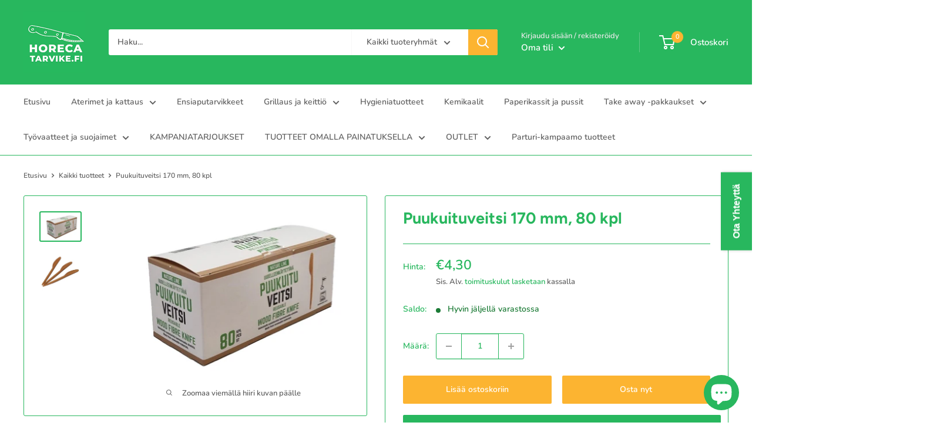

--- FILE ---
content_type: text/html; charset=utf-8
request_url: https://horecatarvike.fi/products/puukuituveitsi-170-mm-80-kpl
body_size: 50079
content:
<!doctype html>

<html class="no-js" lang="fi">
  <head>
    <script type="application/vnd.locksmith+json" data-locksmith>{"version":"v254","locked":false,"initialized":true,"scope":"product","access_granted":true,"access_denied":false,"requires_customer":false,"manual_lock":false,"remote_lock":false,"has_timeout":false,"remote_rendered":null,"hide_resource":false,"hide_links_to_resource":false,"transparent":true,"locks":{"all":[],"opened":[]},"keys":[],"keys_signature":"d0ded7dbcc5ad4c31d8181b40cb69b0a6d06ae5033f8d3eeb82bc992d55ec273","state":{"template":"product","theme":159774376280,"product":"puukuituveitsi-170-mm-80-kpl","collection":null,"page":null,"blog":null,"article":null,"app":null},"now":1769030936,"path":"\/products\/puukuituveitsi-170-mm-80-kpl","locale_root_url":"\/","canonical_url":"https:\/\/horecatarvike.fi\/products\/puukuituveitsi-170-mm-80-kpl","customer_id":null,"customer_id_signature":"d0ded7dbcc5ad4c31d8181b40cb69b0a6d06ae5033f8d3eeb82bc992d55ec273","cart":null}</script><script data-locksmith>!function(){undefined;!function(){var s=window.Locksmith={},e=document.querySelector('script[type="application/vnd.locksmith+json"]'),n=e&&e.innerHTML;if(s.state={},s.util={},s.loading=!1,n)try{s.state=JSON.parse(n)}catch(d){}if(document.addEventListener&&document.querySelector){var o,i,a,t=[76,79,67,75,83,77,73,84,72,49,49],c=function(){i=t.slice(0)},l="style",r=function(e){e&&27!==e.keyCode&&"click"!==e.type||(document.removeEventListener("keydown",r),document.removeEventListener("click",r),o&&document.body.removeChild(o),o=null)};c(),document.addEventListener("keyup",function(e){if(e.keyCode===i[0]){if(clearTimeout(a),i.shift(),0<i.length)return void(a=setTimeout(c,1e3));c(),r(),(o=document.createElement("div"))[l].width="50%",o[l].maxWidth="1000px",o[l].height="85%",o[l].border="1px rgba(0, 0, 0, 0.2) solid",o[l].background="rgba(255, 255, 255, 0.99)",o[l].borderRadius="4px",o[l].position="fixed",o[l].top="50%",o[l].left="50%",o[l].transform="translateY(-50%) translateX(-50%)",o[l].boxShadow="0 2px 5px rgba(0, 0, 0, 0.3), 0 0 100vh 100vw rgba(0, 0, 0, 0.5)",o[l].zIndex="2147483645";var t=document.createElement("textarea");t.value=JSON.stringify(JSON.parse(n),null,2),t[l].border="none",t[l].display="block",t[l].boxSizing="border-box",t[l].width="100%",t[l].height="100%",t[l].background="transparent",t[l].padding="22px",t[l].fontFamily="monospace",t[l].fontSize="14px",t[l].color="#333",t[l].resize="none",t[l].outline="none",t.readOnly=!0,o.appendChild(t),document.body.appendChild(o),t.addEventListener("click",function(e){e.stopImmediatePropagation()}),t.select(),document.addEventListener("keydown",r),document.addEventListener("click",r)}})}s.isEmbedded=-1!==window.location.search.indexOf("_ab=0&_fd=0&_sc=1"),s.path=s.state.path||window.location.pathname,s.basePath=s.state.locale_root_url.concat("/apps/locksmith").replace(/^\/\//,"/"),s.reloading=!1,s.util.console=window.console||{log:function(){},error:function(){}},s.util.makeUrl=function(e,t){var n,o=s.basePath+e,i=[],a=s.cache();for(n in a)i.push(n+"="+encodeURIComponent(a[n]));for(n in t)i.push(n+"="+encodeURIComponent(t[n]));return s.state.customer_id&&(i.push("customer_id="+encodeURIComponent(s.state.customer_id)),i.push("customer_id_signature="+encodeURIComponent(s.state.customer_id_signature))),o+=(-1===o.indexOf("?")?"?":"&")+i.join("&")},s._initializeCallbacks=[],s.on=function(e,t){if("initialize"!==e)throw'Locksmith.on() currently only supports the "initialize" event';s._initializeCallbacks.push(t)},s.initializeSession=function(e){if(!s.isEmbedded){var t=!1,n=!0,o=!0;(e=e||{}).silent&&(o=n=!(t=!0)),s.ping({silent:t,spinner:n,reload:o,callback:function(){s._initializeCallbacks.forEach(function(e){e()})}})}},s.cache=function(e){var t={};try{var n=function i(e){return(document.cookie.match("(^|; )"+e+"=([^;]*)")||0)[2]};t=JSON.parse(decodeURIComponent(n("locksmith-params")||"{}"))}catch(d){}if(e){for(var o in e)t[o]=e[o];document.cookie="locksmith-params=; expires=Thu, 01 Jan 1970 00:00:00 GMT; path=/",document.cookie="locksmith-params="+encodeURIComponent(JSON.stringify(t))+"; path=/"}return t},s.cache.cart=s.state.cart,s.cache.cartLastSaved=null,s.params=s.cache(),s.util.reload=function(){s.reloading=!0;try{window.location.href=window.location.href.replace(/#.*/,"")}catch(d){s.util.console.error("Preferred reload method failed",d),window.location.reload()}},s.cache.saveCart=function(e){if(!s.cache.cart||s.cache.cart===s.cache.cartLastSaved)return e?e():null;var t=s.cache.cartLastSaved;s.cache.cartLastSaved=s.cache.cart,fetch("/cart/update.js",{method:"POST",headers:{"Content-Type":"application/json",Accept:"application/json"},body:JSON.stringify({attributes:{locksmith:s.cache.cart}})}).then(function(e){if(!e.ok)throw new Error("Cart update failed: "+e.status);return e.json()}).then(function(){e&&e()})["catch"](function(e){if(s.cache.cartLastSaved=t,!s.reloading)throw e})},s.util.spinnerHTML='<style>body{background:#FFF}@keyframes spin{from{transform:rotate(0deg)}to{transform:rotate(360deg)}}#loading{display:flex;width:100%;height:50vh;color:#777;align-items:center;justify-content:center}#loading .spinner{display:block;animation:spin 600ms linear infinite;position:relative;width:50px;height:50px}#loading .spinner-ring{stroke:currentColor;stroke-dasharray:100%;stroke-width:2px;stroke-linecap:round;fill:none}</style><div id="loading"><div class="spinner"><svg width="100%" height="100%"><svg preserveAspectRatio="xMinYMin"><circle class="spinner-ring" cx="50%" cy="50%" r="45%"></circle></svg></svg></div></div>',s.util.clobberBody=function(e){document.body.innerHTML=e},s.util.clobberDocument=function(e){e.responseText&&(e=e.responseText),document.documentElement&&document.removeChild(document.documentElement);var t=document.open("text/html","replace");t.writeln(e),t.close(),setTimeout(function(){var e=t.querySelector("[autofocus]");e&&e.focus()},100)},s.util.serializeForm=function(e){if(e&&"FORM"===e.nodeName){var t,n,o={};for(t=e.elements.length-1;0<=t;t-=1)if(""!==e.elements[t].name)switch(e.elements[t].nodeName){case"INPUT":switch(e.elements[t].type){default:case"text":case"hidden":case"password":case"button":case"reset":case"submit":o[e.elements[t].name]=e.elements[t].value;break;case"checkbox":case"radio":e.elements[t].checked&&(o[e.elements[t].name]=e.elements[t].value);break;case"file":}break;case"TEXTAREA":o[e.elements[t].name]=e.elements[t].value;break;case"SELECT":switch(e.elements[t].type){case"select-one":o[e.elements[t].name]=e.elements[t].value;break;case"select-multiple":for(n=e.elements[t].options.length-1;0<=n;n-=1)e.elements[t].options[n].selected&&(o[e.elements[t].name]=e.elements[t].options[n].value)}break;case"BUTTON":switch(e.elements[t].type){case"reset":case"submit":case"button":o[e.elements[t].name]=e.elements[t].value}}return o}},s.util.on=function(e,a,s,t){t=t||document;var c="locksmith-"+e+a,n=function(e){var t=e.target,n=e.target.parentElement,o=t&&t.className&&(t.className.baseVal||t.className)||"",i=n&&n.className&&(n.className.baseVal||n.className)||"";("string"==typeof o&&-1!==o.split(/\s+/).indexOf(a)||"string"==typeof i&&-1!==i.split(/\s+/).indexOf(a))&&!e[c]&&(e[c]=!0,s(e))};t.attachEvent?t.attachEvent(e,n):t.addEventListener(e,n,!1)},s.util.enableActions=function(e){s.util.on("click","locksmith-action",function(e){e.preventDefault();var t=e.target;t.dataset.confirmWith&&!confirm(t.dataset.confirmWith)||(t.disabled=!0,t.innerText=t.dataset.disableWith,s.post("/action",t.dataset.locksmithParams,{spinner:!1,type:"text",success:function(e){(e=JSON.parse(e.responseText)).message&&alert(e.message),s.util.reload()}}))},e)},s.util.inject=function(e,t){var n=["data","locksmith","append"];if(-1!==t.indexOf(n.join("-"))){var o=document.createElement("div");o.innerHTML=t,e.appendChild(o)}else e.innerHTML=t;var i,a,s=e.querySelectorAll("script");for(a=0;a<s.length;++a){i=s[a];var c=document.createElement("script");if(i.type&&(c.type=i.type),i.src)c.src=i.src;else{var l=document.createTextNode(i.innerHTML);c.appendChild(l)}e.appendChild(c)}var r=e.querySelector("[autofocus]");r&&r.focus()},s.post=function(e,t,n){!1!==(n=n||{}).spinner&&s.util.clobberBody(s.util.spinnerHTML);var o={};n.container===document?(o.layout=1,n.success=function(e){s.util.clobberDocument(e)}):n.container&&(o.layout=0,n.success=function(e){var t=document.getElementById(n.container);s.util.inject(t,e),t.id===t.firstChild.id&&t.parentElement.replaceChild(t.firstChild,t)}),n.form_type&&(t.form_type=n.form_type),n.include_layout_classes!==undefined&&(t.include_layout_classes=n.include_layout_classes),n.lock_id!==undefined&&(t.lock_id=n.lock_id),s.loading=!0;var i=s.util.makeUrl(e,o),a="json"===n.type||"text"===n.type;fetch(i,{method:"POST",headers:{"Content-Type":"application/json",Accept:a?"application/json":"text/html"},body:JSON.stringify(t)}).then(function(e){if(!e.ok)throw new Error("Request failed: "+e.status);return e.text()}).then(function(e){var t=n.success||s.util.clobberDocument;t(a?{responseText:e}:e)})["catch"](function(e){if(!s.reloading)if("dashboard.weglot.com"!==window.location.host){if(!n.silent)throw alert("Something went wrong! Please refresh and try again."),e;console.error(e)}else console.error(e)})["finally"](function(){s.loading=!1})},s.postResource=function(e,t){e.path=s.path,e.search=window.location.search,e.state=s.state,e.passcode&&(e.passcode=e.passcode.trim()),e.email&&(e.email=e.email.trim()),e.state.cart=s.cache.cart,e.locksmith_json=s.jsonTag,e.locksmith_json_signature=s.jsonTagSignature,s.post("/resource",e,t)},s.ping=function(e){if(!s.isEmbedded){e=e||{};s.post("/ping",{path:s.path,search:window.location.search,state:s.state},{spinner:!!e.spinner,silent:"undefined"==typeof e.silent||e.silent,type:"text",success:function(e){e&&e.responseText?(e=JSON.parse(e.responseText)).messages&&0<e.messages.length&&s.showMessages(e.messages):console.error("[Locksmith] Invalid result in ping callback:",e)}})}},s.timeoutMonitor=function(){var e=s.cache.cart;s.ping({callback:function(){e!==s.cache.cart||setTimeout(function(){s.timeoutMonitor()},6e4)}})},s.showMessages=function(e){var t=document.createElement("div");t.style.position="fixed",t.style.left=0,t.style.right=0,t.style.bottom="-50px",t.style.opacity=0,t.style.background="#191919",t.style.color="#ddd",t.style.transition="bottom 0.2s, opacity 0.2s",t.style.zIndex=999999,t.innerHTML="        <style>          .locksmith-ab .locksmith-b { display: none; }          .locksmith-ab.toggled .locksmith-b { display: flex; }          .locksmith-ab.toggled .locksmith-a { display: none; }          .locksmith-flex { display: flex; flex-wrap: wrap; justify-content: space-between; align-items: center; padding: 10px 20px; }          .locksmith-message + .locksmith-message { border-top: 1px #555 solid; }          .locksmith-message a { color: inherit; font-weight: bold; }          .locksmith-message a:hover { color: inherit; opacity: 0.8; }          a.locksmith-ab-toggle { font-weight: inherit; text-decoration: underline; }          .locksmith-text { flex-grow: 1; }          .locksmith-cta { flex-grow: 0; text-align: right; }          .locksmith-cta button { transform: scale(0.8); transform-origin: left; }          .locksmith-cta > * { display: block; }          .locksmith-cta > * + * { margin-top: 10px; }          .locksmith-message a.locksmith-close { flex-grow: 0; text-decoration: none; margin-left: 15px; font-size: 30px; font-family: monospace; display: block; padding: 2px 10px; }                    @media screen and (max-width: 600px) {            .locksmith-wide-only { display: none !important; }            .locksmith-flex { padding: 0 15px; }            .locksmith-flex > * { margin-top: 5px; margin-bottom: 5px; }            .locksmith-cta { text-align: left; }          }                    @media screen and (min-width: 601px) {            .locksmith-narrow-only { display: none !important; }          }        </style>      "+e.map(function(e){return'<div class="locksmith-message">'+e+"</div>"}).join(""),document.body.appendChild(t),document.body.style.position="relative",document.body.parentElement.style.paddingBottom=t.offsetHeight+"px",setTimeout(function(){t.style.bottom=0,t.style.opacity=1},50),s.util.on("click","locksmith-ab-toggle",function(e){e.preventDefault();for(var t=e.target.parentElement;-1===t.className.split(" ").indexOf("locksmith-ab");)t=t.parentElement;-1!==t.className.split(" ").indexOf("toggled")?t.className=t.className.replace("toggled",""):t.className=t.className+" toggled"}),s.util.enableActions(t)}}()}();</script>
      <script data-locksmith>Locksmith.cache.cart=null</script>

  <script data-locksmith>Locksmith.jsonTag="{\"version\":\"v254\",\"locked\":false,\"initialized\":true,\"scope\":\"product\",\"access_granted\":true,\"access_denied\":false,\"requires_customer\":false,\"manual_lock\":false,\"remote_lock\":false,\"has_timeout\":false,\"remote_rendered\":null,\"hide_resource\":false,\"hide_links_to_resource\":false,\"transparent\":true,\"locks\":{\"all\":[],\"opened\":[]},\"keys\":[],\"keys_signature\":\"d0ded7dbcc5ad4c31d8181b40cb69b0a6d06ae5033f8d3eeb82bc992d55ec273\",\"state\":{\"template\":\"product\",\"theme\":159774376280,\"product\":\"puukuituveitsi-170-mm-80-kpl\",\"collection\":null,\"page\":null,\"blog\":null,\"article\":null,\"app\":null},\"now\":1769030936,\"path\":\"\\\/products\\\/puukuituveitsi-170-mm-80-kpl\",\"locale_root_url\":\"\\\/\",\"canonical_url\":\"https:\\\/\\\/horecatarvike.fi\\\/products\\\/puukuituveitsi-170-mm-80-kpl\",\"customer_id\":null,\"customer_id_signature\":\"d0ded7dbcc5ad4c31d8181b40cb69b0a6d06ae5033f8d3eeb82bc992d55ec273\",\"cart\":null}";Locksmith.jsonTagSignature="5f695b92fae4487c52855407240f02dbf5b2da3cbc41ad831f27f3b98e8ac6b7"</script>
    <!-- Global site tag (gtag.js) - Google Analytics -->
<script async src="https://www.googletagmanager.com/gtag/js?id=G-CZ0JZPE19C"></script>
<script>
  window.dataLayer = window.dataLayer || [];
  function gtag(){dataLayer.push(arguments);}
  gtag('js', new Date());

  gtag('config', 'G-CZ0JZPE19C');
</script>
    <!-- Google Tag Manager -->
<script>(function(w,d,s,l,i){w[l]=w[l]||[];w[l].push({'gtm.start':
new Date().getTime(),event:'gtm.js'});var f=d.getElementsByTagName(s)[0],
j=d.createElement(s),dl=l!='dataLayer'?'&l='+l:'';j.async=true;j.src=
'https://www.googletagmanager.com/gtm.js?id='+i+dl;f.parentNode.insertBefore(j,f);
})(window,document,'script','dataLayer','GTM-KTPKND8B');</script>
<!-- End Google Tag Manager -->
    <meta charset="utf-8">
    <meta name="viewport" content="width=device-width, initial-scale=1.0, height=device-height, minimum-scale=1.0, maximum-scale=5.0">
    <meta name="theme-color" content="#28b75e">
    
    <!-- Begin Exemptify messages -->
  <script>
  var m4u_ptxt = "(ALV 25,5 %)";
  var m4u_ex_vat_postfix_txt = "(ALV 0 %)";
  </script>
  <!-- End Exemptify messages -->
<!-- Begin Exemptify price display -->
  <script async src="//www.modules4u.biz/shopify/exemptify/js/fix_prices_v1.js.php?shop=horecatarvike.myshopify.com&country=FI&vat=25.5&eu_aware&show_original_price&inc_vat_first&style=Y29sb3I6I2ZiYTUwOTtmb250LXNpemU6IDAuN2VtO2ZvbnQtd2VpZ2h0OiBub3JtYWw7&inc_style=Y29sb3I6IzIxYzcyZTtmb250LXNpemU6IDAuN2VtO2ZvbnQtd2VpZ2h0OiBub3JtYWw7&vat_included_setting=true&no_local_id&tax_included=true"></script>
<!-- End Exemptify price display --><link rel="canonical" href="https://horecatarvike.fi/products/puukuituveitsi-170-mm-80-kpl"><link rel="shortcut icon" href="//horecatarvike.fi/cdn/shop/files/HORECA_favicon_V2_32x32_4f5e4df2-e222-40bb-bb59-8d5be6ff81bb_96x96.png?v=1648725440" type="image/png"><link rel="preload" as="style" href="//horecatarvike.fi/cdn/shop/t/60/assets/theme.css?v=15973496608091817151763054930">
    <link rel="preload" as="script" href="//horecatarvike.fi/cdn/shop/t/60/assets/theme.min.js?v=164977014983380440891700811581">
    <link rel="preconnect" href="https://cdn.shopify.com">
    <link rel="preconnect" href="https://fonts.shopifycdn.com">
    <link rel="dns-prefetch" href="https://productreviews.shopifycdn.com">
    <link rel="dns-prefetch" href="https://ajax.googleapis.com">
    <link rel="dns-prefetch" href="https://maps.googleapis.com">
    <link rel="dns-prefetch" href="https://maps.gstatic.com">

    <meta property="og:type" content="product">
<meta property="og:title" content="Puukuituveitsi 170 mm, 80 kpl">
<meta property="og:image" content="http://horecatarvike.fi/cdn/shop/products/901238__3puukuituveitsipaketti.jpg?v=1640118420">
<meta property="og:image:secure_url" content="https://horecatarvike.fi/cdn/shop/products/901238__3puukuituveitsipaketti.jpg?v=1640118420">
<meta property="og:image:width" content="1670">
    <meta property="og:image:height" content="1141"><meta property="product:price:amount" content="5,40">
  <meta property="product:price:currency" content="EUR"><meta property="og:description" content="Nature Line puukuituveitsi 17 cm pitkä, 80 kpl rasiassa.  Tee ekologisempi valinta Outokummussa valmistetuilla puukuituaterimilla. Aterimet on valmistettu täysin puupohjaisista materiaaleista ja ne ovat konepesun kestäviä!   Ominaisuudet Alin käyttölämpötila -20˚С, ylin + 100˚С Konepesunkestävä +70˚С lämpötilaan asti K">
<meta property="og:url" content="https://horecatarvike.fi/products/puukuituveitsi-170-mm-80-kpl">
<meta property="og:site_name" content="horecatarvike.fi"><meta name="twitter:card" content="summary"><meta name="twitter:title" content="Puukuituveitsi 170 mm, 80 kpl">
<meta name="twitter:description" content="Nature Line puukuituveitsi 17 cm pitkä, 80 kpl rasiassa. 
Tee ekologisempi valinta Outokummussa valmistetuilla puukuituaterimilla. Aterimet on valmistettu täysin puupohjaisista materiaaleista ja ne ovat konepesun kestäviä!  

Ominaisuudet


Alin käyttölämpötila -20˚С, ylin + 100˚С
Konepesunkestävä +70˚С lämpötilaan asti
Kestää jopa 100 käyttö/pesukertaa
Materiaali voidaan kierrättää uudeksi tuotteeksi viisi kertaa muovinkeräyksen kautta.
80 % pienempi hiilijalanjälki kuin perinteisissä muoviaterimissa ja 60% pienempi hiilijalanjälki kuin PLA-muovista valmistetuissa aterimissa. 
Pakattu kierrätettävään kartonkirasiaan
Kierrätys muovinkeräykseen (suosittelemme), poltettavaksi tai sekajätteeseen

Lue lisää Nature Line aterimista.">
<meta name="twitter:image" content="https://horecatarvike.fi/cdn/shop/products/901238__3puukuituveitsipaketti_600x600_crop_center.jpg?v=1640118420">

    <link rel="preload" href="//horecatarvike.fi/cdn/fonts/figtree/figtree_n7.2fd9bfe01586148e644724096c9d75e8c7a90e55.woff2" as="font" type="font/woff2" crossorigin>
<link rel="preload" href="//horecatarvike.fi/cdn/fonts/nunito/nunito_n6.1a6c50dce2e2b3b0d31e02dbd9146b5064bea503.woff2" as="font" type="font/woff2" crossorigin>

<style>
  @font-face {
  font-family: Figtree;
  font-weight: 700;
  font-style: normal;
  font-display: swap;
  src: url("//horecatarvike.fi/cdn/fonts/figtree/figtree_n7.2fd9bfe01586148e644724096c9d75e8c7a90e55.woff2") format("woff2"),
       url("//horecatarvike.fi/cdn/fonts/figtree/figtree_n7.ea05de92d862f9594794ab281c4c3a67501ef5fc.woff") format("woff");
}

  @font-face {
  font-family: Nunito;
  font-weight: 600;
  font-style: normal;
  font-display: swap;
  src: url("//horecatarvike.fi/cdn/fonts/nunito/nunito_n6.1a6c50dce2e2b3b0d31e02dbd9146b5064bea503.woff2") format("woff2"),
       url("//horecatarvike.fi/cdn/fonts/nunito/nunito_n6.6b124f3eac46044b98c99f2feb057208e260962f.woff") format("woff");
}

@font-face {
  font-family: Nunito;
  font-weight: 600;
  font-style: normal;
  font-display: swap;
  src: url("//horecatarvike.fi/cdn/fonts/nunito/nunito_n6.1a6c50dce2e2b3b0d31e02dbd9146b5064bea503.woff2") format("woff2"),
       url("//horecatarvike.fi/cdn/fonts/nunito/nunito_n6.6b124f3eac46044b98c99f2feb057208e260962f.woff") format("woff");
}

@font-face {
  font-family: Figtree;
  font-weight: 700;
  font-style: italic;
  font-display: swap;
  src: url("//horecatarvike.fi/cdn/fonts/figtree/figtree_i7.06add7096a6f2ab742e09ec7e498115904eda1fe.woff2") format("woff2"),
       url("//horecatarvike.fi/cdn/fonts/figtree/figtree_i7.ee584b5fcaccdbb5518c0228158941f8df81b101.woff") format("woff");
}


  @font-face {
  font-family: Nunito;
  font-weight: 900;
  font-style: normal;
  font-display: swap;
  src: url("//horecatarvike.fi/cdn/fonts/nunito/nunito_n9.29703ebe5c8d8fa1bc7f2dcb872bdf16cf7ff465.woff2") format("woff2"),
       url("//horecatarvike.fi/cdn/fonts/nunito/nunito_n9.37c60d6be0d57e3635735f5fdd179e5283d59f56.woff") format("woff");
}

  @font-face {
  font-family: Nunito;
  font-weight: 600;
  font-style: italic;
  font-display: swap;
  src: url("//horecatarvike.fi/cdn/fonts/nunito/nunito_i6.79bb6a51553d3b72598bab76aca3c938e7c6ac54.woff2") format("woff2"),
       url("//horecatarvike.fi/cdn/fonts/nunito/nunito_i6.9ad010b13940d2fa0d660e3029dd144c52772c10.woff") format("woff");
}

  @font-face {
  font-family: Nunito;
  font-weight: 900;
  font-style: italic;
  font-display: swap;
  src: url("//horecatarvike.fi/cdn/fonts/nunito/nunito_i9.d9d3a06900a7b5c28e00f2ff3e65a80b4e51a560.woff2") format("woff2"),
       url("//horecatarvike.fi/cdn/fonts/nunito/nunito_i9.93992e1c574825c63d626f1f8c5dcbd5f40f8d50.woff") format("woff");
}


  :root {
    --default-text-font-size : 15px;
    --base-text-font-size    : 14px;
    --heading-font-family    : Figtree, sans-serif;
    --heading-font-weight    : 700;
    --heading-font-style     : normal;
    --text-font-family       : Nunito, sans-serif;
    --text-font-weight       : 600;
    --text-font-style        : normal;
    --text-font-bolder-weight: 600;
    --text-link-decoration   : underline;

    --text-color               : #616161;
    --text-color-rgb           : 97, 97, 97;
    --heading-color            : #28b75e;
    --border-color             : #28b75e;
    --border-color-rgb         : 40, 183, 94;
    --form-border-color        : #23a253;
    --accent-color             : #28b75e;
    --accent-color-rgb         : 40, 183, 94;
    --link-color               : #28b75e;
    --link-color-hover         : #1a783e;
    --background               : #ffffff;
    --secondary-background     : #ffffff;
    --secondary-background-rgb : 255, 255, 255;
    --accent-background        : rgba(40, 183, 94, 0.08);

    --input-background: #ffffff;

    --error-color       : #cf0e0e;
    --error-background  : rgba(207, 14, 14, 0.07);
    --success-color     : #1c7b36;
    --success-background: rgba(28, 123, 54, 0.11);

    --primary-button-background      : #fcb431;
    --primary-button-background-rgb  : 252, 180, 49;
    --primary-button-text-color      : #ffffff;
    --secondary-button-background    : #fcb431;
    --secondary-button-background-rgb: 252, 180, 49;
    --secondary-button-text-color    : #ffffff;

    --header-background      : #28b75e;
    --header-text-color      : #ffffff;
    --header-light-text-color: #e8e8e8;
    --header-border-color    : rgba(232, 232, 232, 0.3);
    --header-accent-color    : #fcb431;

    --footer-background-color:    #28b75e;
    --footer-heading-text-color:  #ffffff;
    --footer-body-text-color:     #f5f5f5;
    --footer-body-text-color-rgb: 245, 245, 245;
    --footer-accent-color:        #fcb431;
    --footer-accent-color-rgb:    252, 180, 49;
    --footer-border:              none;
    
    --flickity-arrow-color: #166333;--product-on-sale-accent           : #cf0e0e;
    --product-on-sale-accent-rgb       : 207, 14, 14;
    --product-on-sale-color            : #ffffff;
    --product-in-stock-color           : #1c7b36;
    --product-low-stock-color          : #cf0e0e;
    --product-sold-out-color           : #8a9297;
    --product-custom-label-1-background: #3f6ab1;
    --product-custom-label-1-color     : #ffffff;
    --product-custom-label-2-background: #8a44ae;
    --product-custom-label-2-color     : #ffffff;
    --product-review-star-color        : #ffbd00;

    --mobile-container-gutter : 20px;
    --desktop-container-gutter: 40px;

    /* Shopify related variables */
    --payment-terms-background-color: #ffffff;
  }
</style>

<script>
  // IE11 does not have support for CSS variables, so we have to polyfill them
  if (!(((window || {}).CSS || {}).supports && window.CSS.supports('(--a: 0)'))) {
    const script = document.createElement('script');
    script.type = 'text/javascript';
    script.src = 'https://cdn.jsdelivr.net/npm/css-vars-ponyfill@2';
    script.onload = function() {
      cssVars({});
    };

    document.getElementsByTagName('head')[0].appendChild(script);
  }
</script>


    <script>window.performance && window.performance.mark && window.performance.mark('shopify.content_for_header.start');</script><meta name="facebook-domain-verification" content="z1xsac9p72vtk8mzfu4ndgioyj45r6">
<meta id="shopify-digital-wallet" name="shopify-digital-wallet" content="/57789579456/digital_wallets/dialog">
<link rel="alternate" type="application/json+oembed" href="https://horecatarvike.fi/products/puukuituveitsi-170-mm-80-kpl.oembed">
<script async="async" src="/checkouts/internal/preloads.js?locale=fi-FI"></script>
<script id="shopify-features" type="application/json">{"accessToken":"0b26d2790a1482e5feb540918c58a670","betas":["rich-media-storefront-analytics"],"domain":"horecatarvike.fi","predictiveSearch":true,"shopId":57789579456,"locale":"fi"}</script>
<script>var Shopify = Shopify || {};
Shopify.shop = "horecatarvike.myshopify.com";
Shopify.locale = "fi";
Shopify.currency = {"active":"EUR","rate":"1.0"};
Shopify.country = "FI";
Shopify.theme = {"name":"Joulukkuu 2023","id":159774376280,"schema_name":"Warehouse","schema_version":"1.18.3","theme_store_id":871,"role":"main"};
Shopify.theme.handle = "null";
Shopify.theme.style = {"id":null,"handle":null};
Shopify.cdnHost = "horecatarvike.fi/cdn";
Shopify.routes = Shopify.routes || {};
Shopify.routes.root = "/";</script>
<script type="module">!function(o){(o.Shopify=o.Shopify||{}).modules=!0}(window);</script>
<script>!function(o){function n(){var o=[];function n(){o.push(Array.prototype.slice.apply(arguments))}return n.q=o,n}var t=o.Shopify=o.Shopify||{};t.loadFeatures=n(),t.autoloadFeatures=n()}(window);</script>
<script id="shop-js-analytics" type="application/json">{"pageType":"product"}</script>
<script defer="defer" async type="module" src="//horecatarvike.fi/cdn/shopifycloud/shop-js/modules/v2/client.init-shop-cart-sync_DIlT3n9P.fi.esm.js"></script>
<script defer="defer" async type="module" src="//horecatarvike.fi/cdn/shopifycloud/shop-js/modules/v2/chunk.common_B_sBYa7Y.esm.js"></script>
<script type="module">
  await import("//horecatarvike.fi/cdn/shopifycloud/shop-js/modules/v2/client.init-shop-cart-sync_DIlT3n9P.fi.esm.js");
await import("//horecatarvike.fi/cdn/shopifycloud/shop-js/modules/v2/chunk.common_B_sBYa7Y.esm.js");

  window.Shopify.SignInWithShop?.initShopCartSync?.({"fedCMEnabled":true,"windoidEnabled":true});

</script>
<script>(function() {
  var isLoaded = false;
  function asyncLoad() {
    if (isLoaded) return;
    isLoaded = true;
    var urls = ["https:\/\/embed.tawk.to\/widget-script\/61b874d780b2296cfdd19fb5\/1fms8gqf3.js?shop=horecatarvike.myshopify.com","https:\/\/cookie-bar.conversionbear.com\/script?app=cookie_consent\u0026shop=horecatarvike.myshopify.com","\/\/cdn.shopify.com\/proxy\/d691a5e243f148e6a380b445ca51ea48b9ef780c797f686d1634fc27056a9866\/shopify-script-tags.s3.eu-west-1.amazonaws.com\/smartseo\/instantpage.js?shop=horecatarvike.myshopify.com\u0026sp-cache-control=cHVibGljLCBtYXgtYWdlPTkwMA","https:\/\/cdn.s3.pop-convert.com\/pcjs.production.min.js?unique_id=horecatarvike.myshopify.com\u0026shop=horecatarvike.myshopify.com","https:\/\/script.pop-convert.com\/new-micro\/production.pc.min.js?unique_id=horecatarvike.myshopify.com\u0026shop=horecatarvike.myshopify.com"];
    for (var i = 0; i < urls.length; i++) {
      var s = document.createElement('script');
      s.type = 'text/javascript';
      s.async = true;
      s.src = urls[i];
      var x = document.getElementsByTagName('script')[0];
      x.parentNode.insertBefore(s, x);
    }
  };
  if(window.attachEvent) {
    window.attachEvent('onload', asyncLoad);
  } else {
    window.addEventListener('load', asyncLoad, false);
  }
})();</script>
<script id="__st">var __st={"a":57789579456,"offset":7200,"reqid":"19973ad1-dabd-4eb6-afc9-91e53cbd8db5-1769030936","pageurl":"horecatarvike.fi\/products\/puukuituveitsi-170-mm-80-kpl","u":"71ed8a234662","p":"product","rtyp":"product","rid":6900825751744};</script>
<script>window.ShopifyPaypalV4VisibilityTracking = true;</script>
<script id="captcha-bootstrap">!function(){'use strict';const t='contact',e='account',n='new_comment',o=[[t,t],['blogs',n],['comments',n],[t,'customer']],c=[[e,'customer_login'],[e,'guest_login'],[e,'recover_customer_password'],[e,'create_customer']],r=t=>t.map((([t,e])=>`form[action*='/${t}']:not([data-nocaptcha='true']) input[name='form_type'][value='${e}']`)).join(','),a=t=>()=>t?[...document.querySelectorAll(t)].map((t=>t.form)):[];function s(){const t=[...o],e=r(t);return a(e)}const i='password',u='form_key',d=['recaptcha-v3-token','g-recaptcha-response','h-captcha-response',i],f=()=>{try{return window.sessionStorage}catch{return}},m='__shopify_v',_=t=>t.elements[u];function p(t,e,n=!1){try{const o=window.sessionStorage,c=JSON.parse(o.getItem(e)),{data:r}=function(t){const{data:e,action:n}=t;return t[m]||n?{data:e,action:n}:{data:t,action:n}}(c);for(const[e,n]of Object.entries(r))t.elements[e]&&(t.elements[e].value=n);n&&o.removeItem(e)}catch(o){console.error('form repopulation failed',{error:o})}}const l='form_type',E='cptcha';function T(t){t.dataset[E]=!0}const w=window,h=w.document,L='Shopify',v='ce_forms',y='captcha';let A=!1;((t,e)=>{const n=(g='f06e6c50-85a8-45c8-87d0-21a2b65856fe',I='https://cdn.shopify.com/shopifycloud/storefront-forms-hcaptcha/ce_storefront_forms_captcha_hcaptcha.v1.5.2.iife.js',D={infoText:'hCaptchan suojaama',privacyText:'Tietosuoja',termsText:'Ehdot'},(t,e,n)=>{const o=w[L][v],c=o.bindForm;if(c)return c(t,g,e,D).then(n);var r;o.q.push([[t,g,e,D],n]),r=I,A||(h.body.append(Object.assign(h.createElement('script'),{id:'captcha-provider',async:!0,src:r})),A=!0)});var g,I,D;w[L]=w[L]||{},w[L][v]=w[L][v]||{},w[L][v].q=[],w[L][y]=w[L][y]||{},w[L][y].protect=function(t,e){n(t,void 0,e),T(t)},Object.freeze(w[L][y]),function(t,e,n,w,h,L){const[v,y,A,g]=function(t,e,n){const i=e?o:[],u=t?c:[],d=[...i,...u],f=r(d),m=r(i),_=r(d.filter((([t,e])=>n.includes(e))));return[a(f),a(m),a(_),s()]}(w,h,L),I=t=>{const e=t.target;return e instanceof HTMLFormElement?e:e&&e.form},D=t=>v().includes(t);t.addEventListener('submit',(t=>{const e=I(t);if(!e)return;const n=D(e)&&!e.dataset.hcaptchaBound&&!e.dataset.recaptchaBound,o=_(e),c=g().includes(e)&&(!o||!o.value);(n||c)&&t.preventDefault(),c&&!n&&(function(t){try{if(!f())return;!function(t){const e=f();if(!e)return;const n=_(t);if(!n)return;const o=n.value;o&&e.removeItem(o)}(t);const e=Array.from(Array(32),(()=>Math.random().toString(36)[2])).join('');!function(t,e){_(t)||t.append(Object.assign(document.createElement('input'),{type:'hidden',name:u})),t.elements[u].value=e}(t,e),function(t,e){const n=f();if(!n)return;const o=[...t.querySelectorAll(`input[type='${i}']`)].map((({name:t})=>t)),c=[...d,...o],r={};for(const[a,s]of new FormData(t).entries())c.includes(a)||(r[a]=s);n.setItem(e,JSON.stringify({[m]:1,action:t.action,data:r}))}(t,e)}catch(e){console.error('failed to persist form',e)}}(e),e.submit())}));const S=(t,e)=>{t&&!t.dataset[E]&&(n(t,e.some((e=>e===t))),T(t))};for(const o of['focusin','change'])t.addEventListener(o,(t=>{const e=I(t);D(e)&&S(e,y())}));const B=e.get('form_key'),M=e.get(l),P=B&&M;t.addEventListener('DOMContentLoaded',(()=>{const t=y();if(P)for(const e of t)e.elements[l].value===M&&p(e,B);[...new Set([...A(),...v().filter((t=>'true'===t.dataset.shopifyCaptcha))])].forEach((e=>S(e,t)))}))}(h,new URLSearchParams(w.location.search),n,t,e,['guest_login'])})(!0,!0)}();</script>
<script integrity="sha256-4kQ18oKyAcykRKYeNunJcIwy7WH5gtpwJnB7kiuLZ1E=" data-source-attribution="shopify.loadfeatures" defer="defer" src="//horecatarvike.fi/cdn/shopifycloud/storefront/assets/storefront/load_feature-a0a9edcb.js" crossorigin="anonymous"></script>
<script data-source-attribution="shopify.dynamic_checkout.dynamic.init">var Shopify=Shopify||{};Shopify.PaymentButton=Shopify.PaymentButton||{isStorefrontPortableWallets:!0,init:function(){window.Shopify.PaymentButton.init=function(){};var t=document.createElement("script");t.src="https://horecatarvike.fi/cdn/shopifycloud/portable-wallets/latest/portable-wallets.fi.js",t.type="module",document.head.appendChild(t)}};
</script>
<script data-source-attribution="shopify.dynamic_checkout.buyer_consent">
  function portableWalletsHideBuyerConsent(e){var t=document.getElementById("shopify-buyer-consent"),n=document.getElementById("shopify-subscription-policy-button");t&&n&&(t.classList.add("hidden"),t.setAttribute("aria-hidden","true"),n.removeEventListener("click",e))}function portableWalletsShowBuyerConsent(e){var t=document.getElementById("shopify-buyer-consent"),n=document.getElementById("shopify-subscription-policy-button");t&&n&&(t.classList.remove("hidden"),t.removeAttribute("aria-hidden"),n.addEventListener("click",e))}window.Shopify?.PaymentButton&&(window.Shopify.PaymentButton.hideBuyerConsent=portableWalletsHideBuyerConsent,window.Shopify.PaymentButton.showBuyerConsent=portableWalletsShowBuyerConsent);
</script>
<script>
  function portableWalletsCleanup(e){e&&e.src&&console.error("Failed to load portable wallets script "+e.src);var t=document.querySelectorAll("shopify-accelerated-checkout .shopify-payment-button__skeleton, shopify-accelerated-checkout-cart .wallet-cart-button__skeleton"),e=document.getElementById("shopify-buyer-consent");for(let e=0;e<t.length;e++)t[e].remove();e&&e.remove()}function portableWalletsNotLoadedAsModule(e){e instanceof ErrorEvent&&"string"==typeof e.message&&e.message.includes("import.meta")&&"string"==typeof e.filename&&e.filename.includes("portable-wallets")&&(window.removeEventListener("error",portableWalletsNotLoadedAsModule),window.Shopify.PaymentButton.failedToLoad=e,"loading"===document.readyState?document.addEventListener("DOMContentLoaded",window.Shopify.PaymentButton.init):window.Shopify.PaymentButton.init())}window.addEventListener("error",portableWalletsNotLoadedAsModule);
</script>

<script type="module" src="https://horecatarvike.fi/cdn/shopifycloud/portable-wallets/latest/portable-wallets.fi.js" onError="portableWalletsCleanup(this)" crossorigin="anonymous"></script>
<script nomodule>
  document.addEventListener("DOMContentLoaded", portableWalletsCleanup);
</script>

<link id="shopify-accelerated-checkout-styles" rel="stylesheet" media="screen" href="https://horecatarvike.fi/cdn/shopifycloud/portable-wallets/latest/accelerated-checkout-backwards-compat.css" crossorigin="anonymous">
<style id="shopify-accelerated-checkout-cart">
        #shopify-buyer-consent {
  margin-top: 1em;
  display: inline-block;
  width: 100%;
}

#shopify-buyer-consent.hidden {
  display: none;
}

#shopify-subscription-policy-button {
  background: none;
  border: none;
  padding: 0;
  text-decoration: underline;
  font-size: inherit;
  cursor: pointer;
}

#shopify-subscription-policy-button::before {
  box-shadow: none;
}

      </style>

<script>window.performance && window.performance.mark && window.performance.mark('shopify.content_for_header.end');</script>

    <link rel="stylesheet" href="//horecatarvike.fi/cdn/shop/t/60/assets/theme.css?v=15973496608091817151763054930">

    
  <script type="application/ld+json">
  {
    "@context": "http://schema.org",
    "@type": "Product",
    "offers": [{
          "@type": "Offer",
          "name": "Default Title",
          "availability":"https://schema.org/InStock",
          "price": 5.4,
          "priceCurrency": "EUR",
          "priceValidUntil": "2026-01-31","sku": "P901238","url": "/products/puukuituveitsi-170-mm-80-kpl?variant=40800440320192"
        }
],
      "gtin13": "6430077240179",
      "productId": "6430077240179",
    "brand": {
      "name": "RS-tukku"
    },
    "name": "Puukuituveitsi 170 mm, 80 kpl",
    "description": "Nature Line puukuituveitsi 17 cm pitkä, 80 kpl rasiassa. \nTee ekologisempi valinta Outokummussa valmistetuilla puukuituaterimilla. Aterimet on valmistettu täysin puupohjaisista materiaaleista ja ne ovat konepesun kestäviä!  \n\nOminaisuudet\n\n\nAlin käyttölämpötila -20˚С, ylin + 100˚С\nKonepesunkestävä +70˚С lämpötilaan asti\nKestää jopa 100 käyttö\/pesukertaa\nMateriaali voidaan kierrättää uudeksi tuotteeksi viisi kertaa muovinkeräyksen kautta.\n80 % pienempi hiilijalanjälki kuin perinteisissä muoviaterimissa ja 60% pienempi hiilijalanjälki kuin PLA-muovista valmistetuissa aterimissa. \nPakattu kierrätettävään kartonkirasiaan\nKierrätys muovinkeräykseen (suosittelemme), poltettavaksi tai sekajätteeseen\n\nLue lisää Nature Line aterimista.",
    "category": "",
    "url": "/products/puukuituveitsi-170-mm-80-kpl",
    "sku": "P901238",
    "image": {
      "@type": "ImageObject",
      "url": "https://horecatarvike.fi/cdn/shop/products/901238__3puukuituveitsipaketti_1024x.jpg?v=1640118420",
      "image": "https://horecatarvike.fi/cdn/shop/products/901238__3puukuituveitsipaketti_1024x.jpg?v=1640118420",
      "name": "Puukuituveitsi 170 mm, 80 kpl - HoReCatarvike.fi",
      "width": "1024",
      "height": "1024"
    }
  }
  </script>



  <script type="application/ld+json">
  {
    "@context": "http://schema.org",
    "@type": "BreadcrumbList",
  "itemListElement": [{
      "@type": "ListItem",
      "position": 1,
      "name": "Etusivu",
      "item": "https://horecatarvike.fi"
    },{
          "@type": "ListItem",
          "position": 2,
          "name": "Puukuituveitsi 170 mm, 80 kpl",
          "item": "https://horecatarvike.fi/products/puukuituveitsi-170-mm-80-kpl"
        }]
  }
  </script>


    <script>
      // This allows to expose several variables to the global scope, to be used in scripts
      window.theme = {
        pageType: "product",
        cartCount: 0,
        moneyFormat: "€{{amount_with_comma_separator}}",
        moneyWithCurrencyFormat: "€{{amount_with_comma_separator}} EUR",
        showDiscount: true,
        discountMode: "saving",
        searchMode: "product,article",
        searchUnavailableProducts: "last",
        cartType: "drawer"
      };

      window.routes = {
        rootUrl: "\/",
        rootUrlWithoutSlash: '',
        cartUrl: "\/cart",
        cartAddUrl: "\/cart\/add",
        cartChangeUrl: "\/cart\/change",
        searchUrl: "\/search",
        productRecommendationsUrl: "\/recommendations\/products"
      };

      window.languages = {
        productRegularPrice: "Normaali hinta",
        productSalePrice: "Tarjoushinta",
        collectionOnSaleLabel: "Säästä {{savings}}",
        productFormUnavailable: "Ei saatavilla",
        productFormAddToCart: "Lisää ostoskoriin",
        productFormSoldOut: "Loppu varastosta",
        productAdded: "Tuotetta lisätty ostoskoriin!",
        productAddedShort: "Lisätty!",
        shippingEstimatorNoResults: "Ei toimitusta antamaasi osoitteeseen",
        shippingEstimatorOneResult: "Yksi hinta antamaasi osoitteeseen",
        shippingEstimatorMultipleResults: "Useita hintoja osoitteeseen {{count}}",
        shippingEstimatorErrors: "Virhe:"
      };

      window.lazySizesConfig = {
        loadHidden: false,
        hFac: 0.8,
        expFactor: 3,
        customMedia: {
          '--phone': '(max-width: 640px)',
          '--tablet': '(min-width: 641px) and (max-width: 1023px)',
          '--lap': '(min-width: 1024px)'
        }
      };

      document.documentElement.className = document.documentElement.className.replace('no-js', 'js');
    </script><script src="//horecatarvike.fi/cdn/shop/t/60/assets/theme.min.js?v=164977014983380440891700811581" defer></script>
    <script src="//horecatarvike.fi/cdn/shop/t/60/assets/custom.js?v=132736555850784050431700811581" defer></script><script>
        (function () {
          window.onpageshow = function() {
            // We force re-freshing the cart content onpageshow, as most browsers will serve a cache copy when hitting the
            // back button, which cause staled data
            document.documentElement.dispatchEvent(new CustomEvent('cart:refresh', {
              bubbles: true,
              detail: {scrollToTop: false}
            }));
          };
        })();
      </script><style>.dualPrice{display:block;}[itemprop="price"]{display:block !important;}</style><script type="text/javascript">var productDPHandle = 'puukuituveitsi-170-mm-80-kpl';variants = [];variants.push('{"id":' + 40800440320192 + ',"price":' + 540 + '}');productDPVariants = '[' + variants.join(",") + ']';var selectedProductDPPrice = '540';var isCart = false;var dualPriceStoreID = 1719;</script><div class="styleForDualPrice"><style>.dualPrice{display:none;}</style></div><script type="text/javascript">var intervalId = null;var varCounter = 0;var containScriptTagFirstControll = false;var containScriptTagSecondControll = false;window.onload = function() {scripts = document.getElementsByTagName("script");for (var i = 0; i < scripts.length; i++) {if (scripts[i].src.includes("dualPrice")) {containScriptTagFirstControll = true;}}if (!containScriptTagFirstControll) {intervalId = setInterval(function() {if(varCounter < 5) {varCounter++;scripts = document.getElementsByTagName("script");for (var i = 0; i < scripts.length; i++) {if (scripts[i].src.includes("dualPrice")) {containScriptTagSecondControll = true;}}} else {if (!containScriptTagSecondControll && typeof jQuery !== "undefined") {jQuery(".styleForDualPrice").remove();}  clearInterval(intervalId);}}, 50);} }</script><script type="text/javascript">var dp_activate_app = '1';var dp_base_price_type = '0';var dp_price_type_to_show = '0';var dp_first_price = '1';var dp_tax_percent = '24';var dp_dual_price_for_taxable_products = '0';var dp_tax_incl_label = '(Alv. 24%)';var dp_tax_excl_label = '(Alv. 0%)';var dp_price_path = '[itemprop=price]';var dp_catalog_price_path = '.dualPrice';var dp_tax_incl_color = '#28B75E';var dp_tax_excl_color = '#FCB431';var dp_size_ratio = '1';var dp_show_compare_at_price = '0';var dp_is_init = '0';var dp_theme_role = 'main';var dp_money_format = '€$$amount_with_comma_separator&&';</script>
    
    <!-- Global site tag (gtag.js) - Google Ads: 10818265735 -->

<meta name="google-site-verification" content="4ipXzpU2yIYDr4oUGCwjzcLZudl3uMgJiMeEsrPZqQE" />
  
  
<script>
    
    
    
    
    var gsf_conversion_data = {page_type : 'product', event : 'view_item', data : {product_data : [{variant_id : 40800440320192, product_id : 6900825751744, name : "Puukuituveitsi 170 mm, 80 kpl", price : "5.40", currency : "EUR", sku : "P901238", brand : "RS-tukku", variant : "Default Title", category : "", quantity : "40" }], total_price : "5.40", shop_currency : "EUR"}};
    
</script>

<!-- BEGIN app block: shopify://apps/smart-seo/blocks/smartseo/7b0a6064-ca2e-4392-9a1d-8c43c942357b --><meta name="smart-seo-integrated" content="true" /><!-- metatagsSavedToSEOFields:  --><!-- BEGIN app snippet: smartseo.custom.schemas.jsonld --><!-- END app snippet --><!-- BEGIN app snippet: smartseo.product.metatags --><!-- product_seo_template_metafield:  --><title>Puukuituveitsi 170 mm, 80 kpl</title>
<meta name="description" content="Nature Line puukuituveitsi 17 cm pitkä, 80 kpl rasiassa.  Tee ekologisempi valinta Outokummussa valmistetuilla puukuituaterimilla. Aterimet on valmistettu täysin puupohjaisista materiaaleista ja ne ovat konepesun kestäviä!   Ominaisuudet Alin käyttölämpötila -20˚С, ylin + 100˚С Konepesunkestävä +70˚С lämpötilaan asti K" />
<meta name="smartseo-timestamp" content="0" /><!-- END app snippet --><!-- BEGIN app snippet: smartseo.product.jsonld -->


<!--JSON-LD data generated by Smart SEO-->
<script type="application/ld+json">
    {
        "@context": "https://schema.org/",
        "@type":"Product",
        "productId": "6430077240179",
        "gtin13": "6430077240179",
        "url": "https://horecatarvike.fi/products/puukuituveitsi-170-mm-80-kpl",
        "name": "Puukuituveitsi 170 mm, 80 kpl",
        "image": "https://horecatarvike.fi/cdn/shop/products/901238__3puukuituveitsipaketti.jpg?v=1640118420",
        "description": "Nature Line puukuituveitsi 17 cm pitkä, 80 kpl rasiassa. Tee ekologisempi valinta Outokummussa valmistetuilla puukuituaterimilla. Aterimet on valmistettu täysin puupohjaisista materiaaleista ja ne ovat konepesun kestäviä!  OminaisuudetAlin käyttölämpötila -20˚С, ylin + 100˚СKonepesunkestävä +70˚С...",
        "brand": {
            "@type": "Brand",
            "name": "RS-tukku"
        },
        "mpn": "6430077240179",
        "weight": "0.6kg","offers": [
                    {
                        "@type": "Offer",
                        "gtin13": "6430077240179",
                        "priceCurrency": "EUR",
                        "price": "5.40",
                        "priceValidUntil": "2026-04-22",
                        "availability": "https://schema.org/InStock",
                        "itemCondition": "https://schema.org/NewCondition",
                        "sku": "P901238",
                        "url": "https://horecatarvike.fi/products/puukuituveitsi-170-mm-80-kpl?variant=40800440320192",
                        "seller": {
    "@context": "https://schema.org",
    "@type": "Organization",
    "name": "HoReCatarvike.fi",
    "description": "HoReCatarvike.fi on omalla logolla painettuihin pakkauksiin erikoistunut tukku. Verkkokaupastamme löydät myös kokinvaatteet ja muut ravintolan tarvikkeet sekä kaikki tapahtumien pakkaustarvikkeet. Meiltä tilaat kätevästi tarvikkeet myös keittiö- ja grillaustarvikkeet intohimoiselle kotikokille. ",
    "logo": "https://cdn.shopify.com/s/files/1/0577/8957/9456/files/HORECATARVIKE_LOGO_V6_800x800_e3513dfc-9d6e-4566-9bbf-6a2aa87e2212.jpg?v=1679337131",
    "image": "https://cdn.shopify.com/s/files/1/0577/8957/9456/files/HORECATARVIKE_LOGO_V6_800x800_e3513dfc-9d6e-4566-9bbf-6a2aa87e2212.jpg?v=1679337131"}
                    }
        ]}
</script><!-- END app snippet --><!-- BEGIN app snippet: smartseo.breadcrumbs.jsonld --><!--JSON-LD data generated by Smart SEO-->
<script type="application/ld+json">
    {
        "@context": "https://schema.org",
        "@type": "BreadcrumbList",
        "itemListElement": [
            {
                "@type": "ListItem",
                "position": 1,
                "item": {
                    "@type": "Website",
                    "@id": "https://horecatarvike.fi",
                    "name": "Home"
                }
            },
            {
                "@type": "ListItem",
                "position": 2,
                "item": {
                    "@type": "WebPage",
                    "@id": "https://horecatarvike.fi/products/puukuituveitsi-170-mm-80-kpl",
                    "name": "Puukuituveitsi 170 mm, 80 kpl"
                }
            }
        ]
    }
</script><!-- END app snippet --><!-- END app block --><!-- BEGIN app block: shopify://apps/judge-me-reviews/blocks/judgeme_core/61ccd3b1-a9f2-4160-9fe9-4fec8413e5d8 --><!-- Start of Judge.me Core -->






<link rel="dns-prefetch" href="https://cdnwidget.judge.me">
<link rel="dns-prefetch" href="https://cdn.judge.me">
<link rel="dns-prefetch" href="https://cdn1.judge.me">
<link rel="dns-prefetch" href="https://api.judge.me">

<script data-cfasync='false' class='jdgm-settings-script'>window.jdgmSettings={"pagination":5,"disable_web_reviews":false,"badge_no_review_text":"Ei arvosteluja","badge_n_reviews_text":"{{ n }} arvostelu/arvostelua","hide_badge_preview_if_no_reviews":true,"badge_hide_text":false,"enforce_center_preview_badge":false,"widget_title":"Asiakasarvostelut","widget_open_form_text":"Kirjoita arvostelu","widget_close_form_text":"Peruuta arvostelu","widget_refresh_page_text":"Päivitä sivu","widget_summary_text":"Perustuu {{ number_of_reviews }} arvosteluun/arvosteluihin","widget_no_review_text":"Ole ensimmäinen kirjoittamaan arvostelu","widget_name_field_text":"Näytettävä nimi","widget_verified_name_field_text":"Vahvistettu nimi (julkinen)","widget_name_placeholder_text":"Näytettävä nimi","widget_required_field_error_text":"Tämä kenttä on pakollinen.","widget_email_field_text":"Sähköpostiosoite","widget_verified_email_field_text":"Vahvistettu sähköposti (yksityinen, ei muokattavissa)","widget_email_placeholder_text":"Sähköpostiosoitteesi","widget_email_field_error_text":"Syötä kelvollinen sähköpostiosoite.","widget_rating_field_text":"Arvosana","widget_review_title_field_text":"Arvostelun otsikko","widget_review_title_placeholder_text":"Anna arvostelullesi otsikko","widget_review_body_field_text":"Arvostelun sisältö","widget_review_body_placeholder_text":"Aloita kirjoittaminen tässä...","widget_pictures_field_text":"Kuva/Video (valinnainen)","widget_submit_review_text":"Lähetä arvostelu","widget_submit_verified_review_text":"Lähetä vahvistettu arvostelu","widget_submit_success_msg_with_auto_publish":"Kiitos! Päivitä sivu hetken kuluttua nähdäksesi arvostelusi. Voit poistaa tai muokata arvosteluasi kirjautumalla palveluun \u003ca href='https://judge.me/login' target='_blank' rel='nofollow noopener'\u003eJudge.me\u003c/a\u003e","widget_submit_success_msg_no_auto_publish":"Kiitos! Arvostelusi julkaistaan, kun kaupan ylläpitäjä on hyväksynyt sen. Voit poistaa tai muokata arvosteluasi kirjautumalla palveluun \u003ca href='https://judge.me/login' target='_blank' rel='nofollow noopener'\u003eJudge.me\u003c/a\u003e","widget_show_default_reviews_out_of_total_text":"Näytetään {{ n_reviews_shown }} / {{ n_reviews }} arvostelua.","widget_show_all_link_text":"Näytä kaikki","widget_show_less_link_text":"Näytä vähemmän","widget_author_said_text":"{{ reviewer_name }} sanoi:","widget_days_text":"{{ n }} päivää sitten","widget_weeks_text":"{{ n }} viikko/viikkoa sitten","widget_months_text":"{{ n }} kuukausi/kuukautta sitten","widget_years_text":"{{ n }} vuosi/vuotta sitten","widget_yesterday_text":"Eilen","widget_today_text":"Tänään","widget_replied_text":"\u003e\u003e {{ shop_name }} vastasi:","widget_read_more_text":"Lue lisää","widget_reviewer_name_as_initial":"","widget_rating_filter_color":"#fbcd0a","widget_rating_filter_see_all_text":"Katso kaikki arvostelut","widget_sorting_most_recent_text":"Uusimmat","widget_sorting_highest_rating_text":"Korkein arvosana","widget_sorting_lowest_rating_text":"Alhaisin arvosana","widget_sorting_with_pictures_text":"Vain kuvat","widget_sorting_most_helpful_text":"Hyödyllisimmät","widget_open_question_form_text":"Esitä kysymys","widget_reviews_subtab_text":"Arvostelut","widget_questions_subtab_text":"Kysymykset","widget_question_label_text":"Kysymys","widget_answer_label_text":"Vastaus","widget_question_placeholder_text":"Kirjoita kysymyksesi tähän","widget_submit_question_text":"Lähetä kysymys","widget_question_submit_success_text":"Kiitos kysymyksestäsi! Ilmoitamme sinulle, kun siihen vastataan.","verified_badge_text":"Vahvistettu","verified_badge_bg_color":"","verified_badge_text_color":"","verified_badge_placement":"left-of-reviewer-name","widget_review_max_height":"","widget_hide_border":false,"widget_social_share":false,"widget_thumb":false,"widget_review_location_show":false,"widget_location_format":"","all_reviews_include_out_of_store_products":true,"all_reviews_out_of_store_text":"(kaupan ulkopuolella)","all_reviews_pagination":100,"all_reviews_product_name_prefix_text":"koskien","enable_review_pictures":true,"enable_question_anwser":false,"widget_theme":"default","review_date_format":"mm/dd/yyyy","default_sort_method":"most-recent","widget_product_reviews_subtab_text":"Tuotearvostelut","widget_shop_reviews_subtab_text":"Kaupan arvostelut","widget_other_products_reviews_text":"Arvostelut muille tuotteille","widget_store_reviews_subtab_text":"Kaupan arvostelut","widget_no_store_reviews_text":"Tätä kauppaa ei ole vielä saanut arvosteluja","widget_web_restriction_product_reviews_text":"Tästä tuotteesta ei ole vielä arvosteluja","widget_no_items_text":"Ei löytynyt elementtejä","widget_show_more_text":"Näytä lisää","widget_write_a_store_review_text":"Kirjoita kauppa-arvostelu","widget_other_languages_heading":"Arvosteluja muilla kielillä","widget_translate_review_text":"Käännä arvostelu kielelle {{ language }}","widget_translating_review_text":"Käännetään...","widget_show_original_translation_text":"Näytä alkuperäinen ({{ language }})","widget_translate_review_failed_text":"Arvostelua ei voitu kääntää.","widget_translate_review_retry_text":"Yritä uudelleen","widget_translate_review_try_again_later_text":"Yritä myöhemmin uudelleen","show_product_url_for_grouped_product":false,"widget_sorting_pictures_first_text":"Kuvat ensin","show_pictures_on_all_rev_page_mobile":false,"show_pictures_on_all_rev_page_desktop":false,"floating_tab_hide_mobile_install_preference":false,"floating_tab_button_name":"★ Arvostelut","floating_tab_title":"Anna asiakkaiden puhua puolestamme","floating_tab_button_color":"","floating_tab_button_background_color":"","floating_tab_url":"","floating_tab_url_enabled":false,"floating_tab_tab_style":"text","all_reviews_text_badge_text":"Asiakkaat arvioivat meitä {{ shop.metafields.judgeme.all_reviews_rating | round: 1 }}/5 perustuen {{ shop.metafields.judgeme.all_reviews_count }} arvosteluun.","all_reviews_text_badge_text_branded_style":"{{ shop.metafields.judgeme.all_reviews_rating | round: 1 }} / 5 tähteä perustuen {{ shop.metafields.judgeme.all_reviews_count }} arvosteluun","is_all_reviews_text_badge_a_link":false,"show_stars_for_all_reviews_text_badge":false,"all_reviews_text_badge_url":"","all_reviews_text_style":"branded","all_reviews_text_color_style":"judgeme_brand_color","all_reviews_text_color":"#108474","all_reviews_text_show_jm_brand":true,"featured_carousel_show_header":true,"featured_carousel_title":"Asiakkaamme kertoivat:","testimonials_carousel_title":"Asiakas sanoo","videos_carousel_title":"Todelliset asiakkaiden tarinat","cards_carousel_title":"Asiakas sanoo","featured_carousel_count_text":"{{ n }} arvostelua","featured_carousel_add_link_to_all_reviews_page":false,"featured_carousel_url":"","featured_carousel_show_images":true,"featured_carousel_autoslide_interval":5,"featured_carousel_arrows_on_the_sides":false,"featured_carousel_height":250,"featured_carousel_width":80,"featured_carousel_image_size":0,"featured_carousel_image_height":250,"featured_carousel_arrow_color":"#030E08","verified_count_badge_style":"branded","verified_count_badge_orientation":"horizontal","verified_count_badge_color_style":"judgeme_brand_color","verified_count_badge_color":"#108474","is_verified_count_badge_a_link":false,"verified_count_badge_url":"","verified_count_badge_show_jm_brand":true,"widget_rating_preset_default":5,"widget_first_sub_tab":"product-reviews","widget_show_histogram":true,"widget_histogram_use_custom_color":false,"widget_pagination_use_custom_color":false,"widget_star_use_custom_color":false,"widget_verified_badge_use_custom_color":false,"widget_write_review_use_custom_color":false,"picture_reminder_submit_button":"Upload Pictures","enable_review_videos":false,"mute_video_by_default":false,"widget_sorting_videos_first_text":"Videot ensin","widget_review_pending_text":"Odottaa","featured_carousel_items_for_large_screen":2,"social_share_options_order":"Facebook,Twitter","remove_microdata_snippet":false,"disable_json_ld":false,"enable_json_ld_products":false,"preview_badge_show_question_text":false,"preview_badge_no_question_text":"Ei kysymyksiä","preview_badge_n_question_text":"{{ number_of_questions }} kysymys/kysymystä","qa_badge_show_icon":false,"qa_badge_position":"same-row","remove_judgeme_branding":false,"widget_add_search_bar":false,"widget_search_bar_placeholder":"Haku","widget_sorting_verified_only_text":"Vain vahvistetut","featured_carousel_theme":"card","featured_carousel_show_rating":true,"featured_carousel_show_title":true,"featured_carousel_show_body":true,"featured_carousel_show_date":true,"featured_carousel_show_reviewer":true,"featured_carousel_show_product":true,"featured_carousel_header_background_color":"#108474","featured_carousel_header_text_color":"#ffffff","featured_carousel_name_product_separator":"reviewed","featured_carousel_full_star_background":"#359B39","featured_carousel_empty_star_background":"#EDEDED","featured_carousel_vertical_theme_background":"#f9fafb","featured_carousel_verified_badge_enable":true,"featured_carousel_verified_badge_color":"#2FD059","featured_carousel_border_style":"round","featured_carousel_review_line_length_limit":3,"featured_carousel_more_reviews_button_text":"Lue lisää arvosteluja","featured_carousel_view_product_button_text":"Katso tuote","all_reviews_page_load_reviews_on":"scroll","all_reviews_page_load_more_text":"Lataa lisää arvosteluja","disable_fb_tab_reviews":false,"enable_ajax_cdn_cache":false,"widget_advanced_speed_features":5,"widget_public_name_text":"näytetään julkisesti kuten","default_reviewer_name":"John Smith","default_reviewer_name_has_non_latin":true,"widget_reviewer_anonymous":"Nimetön","medals_widget_title":"Judge.me Arvostelumitalit","medals_widget_background_color":"#f9fafb","medals_widget_position":"footer_all_pages","medals_widget_border_color":"#f9fafb","medals_widget_verified_text_position":"left","medals_widget_use_monochromatic_version":false,"medals_widget_elements_color":"#108474","show_reviewer_avatar":true,"widget_invalid_yt_video_url_error_text":"Ei YouTube-videon URL","widget_max_length_field_error_text":"Syötä enintään {0} merkkiä.","widget_show_country_flag":false,"widget_show_collected_via_shop_app":true,"widget_verified_by_shop_badge_style":"light","widget_verified_by_shop_text":"Kaupan vahvistama","widget_show_photo_gallery":false,"widget_load_with_code_splitting":true,"widget_ugc_install_preference":false,"widget_ugc_title":"Valmistettu meiltä, jaettu sinulta","widget_ugc_subtitle":"Merkitse meidät nähdäksesi kuvasi esillä sivullamme","widget_ugc_arrows_color":"#ffffff","widget_ugc_primary_button_text":"Osta nyt","widget_ugc_primary_button_background_color":"#108474","widget_ugc_primary_button_text_color":"#ffffff","widget_ugc_primary_button_border_width":"0","widget_ugc_primary_button_border_style":"none","widget_ugc_primary_button_border_color":"#108474","widget_ugc_primary_button_border_radius":"25","widget_ugc_secondary_button_text":"Lataa lisää","widget_ugc_secondary_button_background_color":"#ffffff","widget_ugc_secondary_button_text_color":"#108474","widget_ugc_secondary_button_border_width":"2","widget_ugc_secondary_button_border_style":"solid","widget_ugc_secondary_button_border_color":"#108474","widget_ugc_secondary_button_border_radius":"25","widget_ugc_reviews_button_text":"Katso arvostelut","widget_ugc_reviews_button_background_color":"#ffffff","widget_ugc_reviews_button_text_color":"#108474","widget_ugc_reviews_button_border_width":"2","widget_ugc_reviews_button_border_style":"solid","widget_ugc_reviews_button_border_color":"#108474","widget_ugc_reviews_button_border_radius":"25","widget_ugc_reviews_button_link_to":"judgeme-reviews-page","widget_ugc_show_post_date":true,"widget_ugc_max_width":"800","widget_rating_metafield_value_type":true,"widget_primary_color":"#108474","widget_enable_secondary_color":false,"widget_secondary_color":"#edf5f5","widget_summary_average_rating_text":"{{ average_rating }} / 5","widget_media_grid_title":"Asiakkaiden kuvia \u0026 videoita","widget_media_grid_see_more_text":"Katso lisää","widget_round_style":false,"widget_show_product_medals":true,"widget_verified_by_judgeme_text":"Judge.me:n vahvistama","widget_show_store_medals":true,"widget_verified_by_judgeme_text_in_store_medals":"Judge.me:n vahvistama","widget_media_field_exceed_quantity_message":"Valitettavasti voimme hyväksyä vain {{ max_media }} yhtä arvostelua kohden.","widget_media_field_exceed_limit_message":"{{ file_name }} on liian suuri, valitse {{ media_type }} joka on alle {{ size_limit }}MB.","widget_review_submitted_text":"Arvostelu lähetetty!","widget_question_submitted_text":"Kysymys lähetetty!","widget_close_form_text_question":"Peruuta","widget_write_your_answer_here_text":"Kirjoita vastauksesi tähän","widget_enabled_branded_link":true,"widget_show_collected_by_judgeme":true,"widget_reviewer_name_color":"","widget_write_review_text_color":"","widget_write_review_bg_color":"","widget_collected_by_judgeme_text":"Judge.me:n keräämä","widget_pagination_type":"standard","widget_load_more_text":"Lataa lisää","widget_load_more_color":"#108474","widget_full_review_text":"Koko arvostelu","widget_read_more_reviews_text":"Lue lisää arvosteluja","widget_read_questions_text":"Lue kysymyksiä","widget_questions_and_answers_text":"Kysymykset \u0026 vastaukset","widget_verified_by_text":"Vahvistanut","widget_verified_text":"Vahvistettu","widget_number_of_reviews_text":"{{ number_of_reviews }} arvostelua","widget_back_button_text":"Takaisin","widget_next_button_text":"Seuraava","widget_custom_forms_filter_button":"Suodattimet","custom_forms_style":"horizontal","widget_show_review_information":false,"how_reviews_are_collected":"Miten arvostelut kerätään?","widget_show_review_keywords":false,"widget_gdpr_statement":"Miten käytämme tietojasi: Otamme sinuun yhteyttä vain jättämääsi arvosteluun liittyen, ja vain tarvittaessa. Lähettämällä arvostelusi hyväksyt Judge.me:n \u003ca href='https://judge.me/terms' target='_blank' rel='nofollow noopener'\u003ekäyttöehdot\u003c/a\u003e, \u003ca href='https://judge.me/privacy' target='_blank' rel='nofollow noopener'\u003etietosuojakäytännön\u003c/a\u003e ja \u003ca href='https://judge.me/content-policy' target='_blank' rel='nofollow noopener'\u003esisältökäytännöt\u003c/a\u003e.","widget_multilingual_sorting_enabled":false,"widget_translate_review_content_enabled":false,"widget_translate_review_content_method":"manual","popup_widget_review_selection":"automatically_with_pictures","popup_widget_round_border_style":true,"popup_widget_show_title":true,"popup_widget_show_body":true,"popup_widget_show_reviewer":false,"popup_widget_show_product":true,"popup_widget_show_pictures":true,"popup_widget_use_review_picture":true,"popup_widget_show_on_home_page":true,"popup_widget_show_on_product_page":true,"popup_widget_show_on_collection_page":true,"popup_widget_show_on_cart_page":true,"popup_widget_position":"bottom_left","popup_widget_first_review_delay":5,"popup_widget_duration":5,"popup_widget_interval":5,"popup_widget_review_count":5,"popup_widget_hide_on_mobile":true,"review_snippet_widget_round_border_style":true,"review_snippet_widget_card_color":"#FFFFFF","review_snippet_widget_slider_arrows_background_color":"#FFFFFF","review_snippet_widget_slider_arrows_color":"#000000","review_snippet_widget_star_color":"#108474","show_product_variant":false,"all_reviews_product_variant_label_text":"Muunnelma: ","widget_show_verified_branding":true,"widget_ai_summary_title":"Asiakkaat sanovat","widget_ai_summary_disclaimer":"Tekoälyn luoma arvostelujen yhteenveto viimeaikaisten asiakasarviointien perusteella","widget_show_ai_summary":false,"widget_show_ai_summary_bg":false,"widget_show_review_title_input":true,"redirect_reviewers_invited_via_email":"review_widget","request_store_review_after_product_review":false,"request_review_other_products_in_order":false,"review_form_color_scheme":"default","review_form_corner_style":"square","review_form_star_color":{},"review_form_text_color":"#333333","review_form_background_color":"#ffffff","review_form_field_background_color":"#fafafa","review_form_button_color":{},"review_form_button_text_color":"#ffffff","review_form_modal_overlay_color":"#000000","review_content_screen_title_text":"Miten arvosteleisit tämän tuotteen?","review_content_introduction_text":"Olisimme iloisia, jos voisit jakaa hieman kokemuksistasi.","store_review_form_title_text":"Miten arvosteleisit tämän kaupan?","store_review_form_introduction_text":"Olisimme iloisia, jos voisit jakaa hieman kokemuksistasi.","show_review_guidance_text":true,"one_star_review_guidance_text":"Huono","five_star_review_guidance_text":"Hienoa","customer_information_screen_title_text":"Tietoja sinusta","customer_information_introduction_text":"Kerro meille lisää itsestäsi","custom_questions_screen_title_text":"Kokemuksesi tarkemmin","custom_questions_introduction_text":"Tässä muutama kysymys, joka auttaa meitä ymmärtämään kokemuksestasi enemmän.","review_submitted_screen_title_text":"Kiitos arvostelustasi!","review_submitted_screen_thank_you_text":"Käsittelemme sitä ja se ilmestyy kauppaan pian.","review_submitted_screen_email_verification_text":"Vahvista sähköpostiosoitteesi klikkaamalla juuri lähettämäämme linkkiä. Tämä auttaa meitä pitämään arvostelut aidokkaina.","review_submitted_request_store_review_text":"Haluaisitko jakaa kokemuksesi ostamisesta meiltä?","review_submitted_review_other_products_text":"Haluaisitko arvostella näitä tuotteita?","store_review_screen_title_text":"Haluaisitko jakaa kokemuksesi ostamisesta meiltä?","store_review_introduction_text":"Arvostelemme palautetta ja käytämme sitä parantamaan tuotteita ja palveluja. Jaa mielipiteesi tai ehdotukset.","reviewer_media_screen_title_picture_text":"Jaa kuva","reviewer_media_introduction_picture_text":"Lataa kuva tukeaksesi arvosteluasi.","reviewer_media_screen_title_video_text":"Jaa video","reviewer_media_introduction_video_text":"Lataa video tukeaksesi arvosteluasi.","reviewer_media_screen_title_picture_or_video_text":"Jaa kuva tai video","reviewer_media_introduction_picture_or_video_text":"Lataa kuva tai video tukeaksesi arvosteluasi.","reviewer_media_youtube_url_text":"Liitä Youtube-URL tähän","advanced_settings_next_step_button_text":"Seuraava","advanced_settings_close_review_button_text":"Sulje","modal_write_review_flow":false,"write_review_flow_required_text":"Pakollinen","write_review_flow_privacy_message_text":"Respektoimme tietosi.","write_review_flow_anonymous_text":"Arvostelu nimettömänä","write_review_flow_visibility_text":"Tämä ei näy muille asiakkaille.","write_review_flow_multiple_selection_help_text":"Valitse niin monta kuin haluat","write_review_flow_single_selection_help_text":"Valitse yksi vaihtoehto","write_review_flow_required_field_error_text":"Tämä kenttä on pakollinen","write_review_flow_invalid_email_error_text":"Anna kelvollinen sähköpostiosoite","write_review_flow_max_length_error_text":"Enintään {{ max_length }} merkkiä.","write_review_flow_media_upload_text":"\u003cb\u003eNapsauta ladataksesi\u003c/b\u003e tai vedä ja pudota","write_review_flow_gdpr_statement":"Otamme sinuun yhteyttä vain arvostelustasi, jos se on tarpeen. Lähettämällä arvostelusi hyväksyt \u003ca href='https://judge.me/terms' target='_blank' rel='nofollow noopener'\u003ekäyttöehtomme\u003c/a\u003e ja \u003ca href='https://judge.me/privacy' target='_blank' rel='nofollow noopener'\u003etietosuojakäytäntömme\u003c/a\u003e.","rating_only_reviews_enabled":false,"show_negative_reviews_help_screen":false,"new_review_flow_help_screen_rating_threshold":3,"negative_review_resolution_screen_title_text":"Kerro meille lisää","negative_review_resolution_text":"Kokemuksesi on meille tärkeä. Jos ostoksessasi oli ongelmia, olemme täällä auttamassa. Älä epäröi ottaa meihin yhteyttä, haluaisimme saada tilaisuuden korjata asiat.","negative_review_resolution_button_text":"Ota meihin yhteyttä","negative_review_resolution_proceed_with_review_text":"Jätä arvostelu","negative_review_resolution_subject":"Ongelma ostoksessa kaupalta {{ shop_name }}.{{ order_name }}","preview_badge_collection_page_install_status":false,"widget_review_custom_css":"","preview_badge_custom_css":"","preview_badge_stars_count":"5-stars","featured_carousel_custom_css":"","floating_tab_custom_css":"","all_reviews_widget_custom_css":"","medals_widget_custom_css":"","verified_badge_custom_css":"","all_reviews_text_custom_css":"","transparency_badges_collected_via_store_invite":false,"transparency_badges_from_another_provider":false,"transparency_badges_collected_from_store_visitor":false,"transparency_badges_collected_by_verified_review_provider":false,"transparency_badges_earned_reward":false,"transparency_badges_collected_via_store_invite_text":"Arvostelu kerätty kaupan kutsun kautta","transparency_badges_from_another_provider_text":"Arvostelu kerätty toisen toimitajan kautta","transparency_badges_collected_from_store_visitor_text":"Arvostelu kerätty kaupan vierailijan kautta","transparency_badges_written_in_google_text":"Arvostelu kirjoitettu Google","transparency_badges_written_in_etsy_text":"Arvostelu kirjoitettu Etsy","transparency_badges_written_in_shop_app_text":"Arvostelu kirjoitettu Shop App","transparency_badges_earned_reward_text":"Arvostelu sai tulevaisuuden ostoksen ehdoksi","product_review_widget_per_page":10,"widget_store_review_label_text":"Kaupan arvostelu","checkout_comment_extension_title_on_product_page":"Customer Comments","checkout_comment_extension_num_latest_comment_show":5,"checkout_comment_extension_format":"name_and_timestamp","checkout_comment_customer_name":"last_initial","checkout_comment_comment_notification":true,"preview_badge_collection_page_install_preference":false,"preview_badge_home_page_install_preference":false,"preview_badge_product_page_install_preference":false,"review_widget_install_preference":"","review_carousel_install_preference":false,"floating_reviews_tab_install_preference":"none","verified_reviews_count_badge_install_preference":false,"all_reviews_text_install_preference":false,"review_widget_best_location":false,"judgeme_medals_install_preference":false,"review_widget_revamp_enabled":false,"review_widget_qna_enabled":false,"review_widget_header_theme":"minimal","review_widget_widget_title_enabled":true,"review_widget_header_text_size":"medium","review_widget_header_text_weight":"regular","review_widget_average_rating_style":"compact","review_widget_bar_chart_enabled":true,"review_widget_bar_chart_type":"numbers","review_widget_bar_chart_style":"standard","review_widget_expanded_media_gallery_enabled":false,"review_widget_reviews_section_theme":"standard","review_widget_image_style":"thumbnails","review_widget_review_image_ratio":"square","review_widget_stars_size":"medium","review_widget_verified_badge":"standard_text","review_widget_review_title_text_size":"medium","review_widget_review_text_size":"medium","review_widget_review_text_length":"medium","review_widget_number_of_columns_desktop":3,"review_widget_carousel_transition_speed":5,"review_widget_custom_questions_answers_display":"always","review_widget_button_text_color":"#FFFFFF","review_widget_text_color":"#000000","review_widget_lighter_text_color":"#7B7B7B","review_widget_corner_styling":"soft","review_widget_review_word_singular":"arvostelu","review_widget_review_word_plural":"arvostelut","review_widget_voting_label":"Hyödyllinen?","review_widget_shop_reply_label":"Vastaus kaupalta {{ shop_name }}:","review_widget_filters_title":"Suodattimet","qna_widget_question_word_singular":"Kysymys","qna_widget_question_word_plural":"Kysymykset","qna_widget_answer_reply_label":"Vastaus {{ answerer_name }}:ltä:","qna_content_screen_title_text":"Kysy kysymystä tästä tuotteesta","qna_widget_question_required_field_error_text":"Syötä kysymys.","qna_widget_flow_gdpr_statement":"Otamme sinuun yhteyttä vain kysymyksesi kohtaa, jos se on tarpeen. Lähettämällä kysymyksesi hyväksyt \u003ca href='https://judge.me/terms' target='_blank' rel='nofollow noopener'\u003ekäyttöehtomme\u003c/a\u003e ja \u003ca href='https://judge.me/privacy' target='_blank' rel='nofollow noopener'\u003etietosuojakäytäntömme\u003c/a\u003e.","qna_widget_question_submitted_text":"Kiitos kysymyksestäsi!","qna_widget_close_form_text_question":"Sulje","qna_widget_question_submit_success_text":"Ilmoitamme teille sähköpostitse, kun vastaamme teihin kysymykseesi.","all_reviews_widget_v2025_enabled":false,"all_reviews_widget_v2025_header_theme":"default","all_reviews_widget_v2025_widget_title_enabled":true,"all_reviews_widget_v2025_header_text_size":"medium","all_reviews_widget_v2025_header_text_weight":"regular","all_reviews_widget_v2025_average_rating_style":"compact","all_reviews_widget_v2025_bar_chart_enabled":true,"all_reviews_widget_v2025_bar_chart_type":"numbers","all_reviews_widget_v2025_bar_chart_style":"standard","all_reviews_widget_v2025_expanded_media_gallery_enabled":false,"all_reviews_widget_v2025_show_store_medals":true,"all_reviews_widget_v2025_show_photo_gallery":true,"all_reviews_widget_v2025_show_review_keywords":false,"all_reviews_widget_v2025_show_ai_summary":false,"all_reviews_widget_v2025_show_ai_summary_bg":false,"all_reviews_widget_v2025_add_search_bar":false,"all_reviews_widget_v2025_default_sort_method":"most-recent","all_reviews_widget_v2025_reviews_per_page":10,"all_reviews_widget_v2025_reviews_section_theme":"default","all_reviews_widget_v2025_image_style":"thumbnails","all_reviews_widget_v2025_review_image_ratio":"square","all_reviews_widget_v2025_stars_size":"medium","all_reviews_widget_v2025_verified_badge":"bold_badge","all_reviews_widget_v2025_review_title_text_size":"medium","all_reviews_widget_v2025_review_text_size":"medium","all_reviews_widget_v2025_review_text_length":"medium","all_reviews_widget_v2025_number_of_columns_desktop":3,"all_reviews_widget_v2025_carousel_transition_speed":5,"all_reviews_widget_v2025_custom_questions_answers_display":"always","all_reviews_widget_v2025_show_product_variant":false,"all_reviews_widget_v2025_show_reviewer_avatar":true,"all_reviews_widget_v2025_reviewer_name_as_initial":"","all_reviews_widget_v2025_review_location_show":false,"all_reviews_widget_v2025_location_format":"","all_reviews_widget_v2025_show_country_flag":false,"all_reviews_widget_v2025_verified_by_shop_badge_style":"light","all_reviews_widget_v2025_social_share":false,"all_reviews_widget_v2025_social_share_options_order":"Facebook,Twitter,LinkedIn,Pinterest","all_reviews_widget_v2025_pagination_type":"standard","all_reviews_widget_v2025_button_text_color":"#FFFFFF","all_reviews_widget_v2025_text_color":"#000000","all_reviews_widget_v2025_lighter_text_color":"#7B7B7B","all_reviews_widget_v2025_corner_styling":"soft","all_reviews_widget_v2025_title":"Asiakasarvostelut","all_reviews_widget_v2025_ai_summary_title":"Asiakkaat sanovat tästä kaupasta","all_reviews_widget_v2025_no_review_text":"Ole ensimmäinen kirjoittamaan arvostelu","platform":"shopify","branding_url":"https://app.judge.me/reviews/stores/horecatarvike.fi","branding_text":"Judge.me:n voimalla","locale":"en","reply_name":"horecatarvike.fi","widget_version":"3.0","footer":true,"autopublish":true,"review_dates":true,"enable_custom_form":false,"shop_use_review_site":true,"shop_locale":"fi","enable_multi_locales_translations":false,"show_review_title_input":true,"review_verification_email_status":"always","can_be_branded":true,"reply_name_text":"horecatarvike.fi"};</script> <style class='jdgm-settings-style'>﻿.jdgm-xx{left:0}:root{--jdgm-primary-color: #108474;--jdgm-secondary-color: rgba(16,132,116,0.1);--jdgm-star-color: #108474;--jdgm-write-review-text-color: white;--jdgm-write-review-bg-color: #108474;--jdgm-paginate-color: #108474;--jdgm-border-radius: 0;--jdgm-reviewer-name-color: #108474}.jdgm-histogram__bar-content{background-color:#108474}.jdgm-rev[data-verified-buyer=true] .jdgm-rev__icon.jdgm-rev__icon:after,.jdgm-rev__buyer-badge.jdgm-rev__buyer-badge{color:white;background-color:#108474}.jdgm-review-widget--small .jdgm-gallery.jdgm-gallery .jdgm-gallery__thumbnail-link:nth-child(8) .jdgm-gallery__thumbnail-wrapper.jdgm-gallery__thumbnail-wrapper:before{content:"Katso lisää"}@media only screen and (min-width: 768px){.jdgm-gallery.jdgm-gallery .jdgm-gallery__thumbnail-link:nth-child(8) .jdgm-gallery__thumbnail-wrapper.jdgm-gallery__thumbnail-wrapper:before{content:"Katso lisää"}}.jdgm-prev-badge[data-average-rating='0.00']{display:none !important}.jdgm-author-all-initials{display:none !important}.jdgm-author-last-initial{display:none !important}.jdgm-rev-widg__title{visibility:hidden}.jdgm-rev-widg__summary-text{visibility:hidden}.jdgm-prev-badge__text{visibility:hidden}.jdgm-rev__prod-link-prefix:before{content:'koskien'}.jdgm-rev__variant-label:before{content:'Muunnelma: '}.jdgm-rev__out-of-store-text:before{content:'(kaupan ulkopuolella)'}@media only screen and (min-width: 768px){.jdgm-rev__pics .jdgm-rev_all-rev-page-picture-separator,.jdgm-rev__pics .jdgm-rev__product-picture{display:none}}@media only screen and (max-width: 768px){.jdgm-rev__pics .jdgm-rev_all-rev-page-picture-separator,.jdgm-rev__pics .jdgm-rev__product-picture{display:none}}.jdgm-preview-badge[data-template="product"]{display:none !important}.jdgm-preview-badge[data-template="collection"]{display:none !important}.jdgm-preview-badge[data-template="index"]{display:none !important}.jdgm-review-widget[data-from-snippet="true"]{display:none !important}.jdgm-verified-count-badget[data-from-snippet="true"]{display:none !important}.jdgm-carousel-wrapper[data-from-snippet="true"]{display:none !important}.jdgm-all-reviews-text[data-from-snippet="true"]{display:none !important}.jdgm-medals-section[data-from-snippet="true"]{display:none !important}.jdgm-ugc-media-wrapper[data-from-snippet="true"]{display:none !important}.jdgm-rev__transparency-badge[data-badge-type="review_collected_via_store_invitation"]{display:none !important}.jdgm-rev__transparency-badge[data-badge-type="review_collected_from_another_provider"]{display:none !important}.jdgm-rev__transparency-badge[data-badge-type="review_collected_from_store_visitor"]{display:none !important}.jdgm-rev__transparency-badge[data-badge-type="review_written_in_etsy"]{display:none !important}.jdgm-rev__transparency-badge[data-badge-type="review_written_in_google_business"]{display:none !important}.jdgm-rev__transparency-badge[data-badge-type="review_written_in_shop_app"]{display:none !important}.jdgm-rev__transparency-badge[data-badge-type="review_earned_for_future_purchase"]{display:none !important}.jdgm-review-snippet-widget .jdgm-rev-snippet-widget__cards-container .jdgm-rev-snippet-card{border-radius:8px;background:#fff}.jdgm-review-snippet-widget .jdgm-rev-snippet-widget__cards-container .jdgm-rev-snippet-card__rev-rating .jdgm-star{color:#108474}.jdgm-review-snippet-widget .jdgm-rev-snippet-widget__prev-btn,.jdgm-review-snippet-widget .jdgm-rev-snippet-widget__next-btn{border-radius:50%;background:#fff}.jdgm-review-snippet-widget .jdgm-rev-snippet-widget__prev-btn>svg,.jdgm-review-snippet-widget .jdgm-rev-snippet-widget__next-btn>svg{fill:#000}.jdgm-full-rev-modal.rev-snippet-widget .jm-mfp-container .jm-mfp-content,.jdgm-full-rev-modal.rev-snippet-widget .jm-mfp-container .jdgm-full-rev__icon,.jdgm-full-rev-modal.rev-snippet-widget .jm-mfp-container .jdgm-full-rev__pic-img,.jdgm-full-rev-modal.rev-snippet-widget .jm-mfp-container .jdgm-full-rev__reply{border-radius:8px}.jdgm-full-rev-modal.rev-snippet-widget .jm-mfp-container .jdgm-full-rev[data-verified-buyer="true"] .jdgm-full-rev__icon::after{border-radius:8px}.jdgm-full-rev-modal.rev-snippet-widget .jm-mfp-container .jdgm-full-rev .jdgm-rev__buyer-badge{border-radius:calc( 8px / 2 )}.jdgm-full-rev-modal.rev-snippet-widget .jm-mfp-container .jdgm-full-rev .jdgm-full-rev__replier::before{content:'horecatarvike.fi'}.jdgm-full-rev-modal.rev-snippet-widget .jm-mfp-container .jdgm-full-rev .jdgm-full-rev__product-button{border-radius:calc( 8px * 6 )}
</style> <style class='jdgm-settings-style'></style>

  
  
  
  <style class='jdgm-miracle-styles'>
  @-webkit-keyframes jdgm-spin{0%{-webkit-transform:rotate(0deg);-ms-transform:rotate(0deg);transform:rotate(0deg)}100%{-webkit-transform:rotate(359deg);-ms-transform:rotate(359deg);transform:rotate(359deg)}}@keyframes jdgm-spin{0%{-webkit-transform:rotate(0deg);-ms-transform:rotate(0deg);transform:rotate(0deg)}100%{-webkit-transform:rotate(359deg);-ms-transform:rotate(359deg);transform:rotate(359deg)}}@font-face{font-family:'JudgemeStar';src:url("[data-uri]") format("woff");font-weight:normal;font-style:normal}.jdgm-star{font-family:'JudgemeStar';display:inline !important;text-decoration:none !important;padding:0 4px 0 0 !important;margin:0 !important;font-weight:bold;opacity:1;-webkit-font-smoothing:antialiased;-moz-osx-font-smoothing:grayscale}.jdgm-star:hover{opacity:1}.jdgm-star:last-of-type{padding:0 !important}.jdgm-star.jdgm--on:before{content:"\e000"}.jdgm-star.jdgm--off:before{content:"\e001"}.jdgm-star.jdgm--half:before{content:"\e002"}.jdgm-widget *{margin:0;line-height:1.4;-webkit-box-sizing:border-box;-moz-box-sizing:border-box;box-sizing:border-box;-webkit-overflow-scrolling:touch}.jdgm-hidden{display:none !important;visibility:hidden !important}.jdgm-temp-hidden{display:none}.jdgm-spinner{width:40px;height:40px;margin:auto;border-radius:50%;border-top:2px solid #eee;border-right:2px solid #eee;border-bottom:2px solid #eee;border-left:2px solid #ccc;-webkit-animation:jdgm-spin 0.8s infinite linear;animation:jdgm-spin 0.8s infinite linear}.jdgm-prev-badge{display:block !important}

</style>


  
  
   


<script data-cfasync='false' class='jdgm-script'>
!function(e){window.jdgm=window.jdgm||{},jdgm.CDN_HOST="https://cdnwidget.judge.me/",jdgm.CDN_HOST_ALT="https://cdn2.judge.me/cdn/widget_frontend/",jdgm.API_HOST="https://api.judge.me/",jdgm.CDN_BASE_URL="https://cdn.shopify.com/extensions/019be17e-f3a5-7af8-ad6f-79a9f502fb85/judgeme-extensions-305/assets/",
jdgm.docReady=function(d){(e.attachEvent?"complete"===e.readyState:"loading"!==e.readyState)?
setTimeout(d,0):e.addEventListener("DOMContentLoaded",d)},jdgm.loadCSS=function(d,t,o,a){
!o&&jdgm.loadCSS.requestedUrls.indexOf(d)>=0||(jdgm.loadCSS.requestedUrls.push(d),
(a=e.createElement("link")).rel="stylesheet",a.class="jdgm-stylesheet",a.media="nope!",
a.href=d,a.onload=function(){this.media="all",t&&setTimeout(t)},e.body.appendChild(a))},
jdgm.loadCSS.requestedUrls=[],jdgm.loadJS=function(e,d){var t=new XMLHttpRequest;
t.onreadystatechange=function(){4===t.readyState&&(Function(t.response)(),d&&d(t.response))},
t.open("GET",e),t.onerror=function(){if(e.indexOf(jdgm.CDN_HOST)===0&&jdgm.CDN_HOST_ALT!==jdgm.CDN_HOST){var f=e.replace(jdgm.CDN_HOST,jdgm.CDN_HOST_ALT);jdgm.loadJS(f,d)}},t.send()},jdgm.docReady((function(){(window.jdgmLoadCSS||e.querySelectorAll(
".jdgm-widget, .jdgm-all-reviews-page").length>0)&&(jdgmSettings.widget_load_with_code_splitting?
parseFloat(jdgmSettings.widget_version)>=3?jdgm.loadCSS(jdgm.CDN_HOST+"widget_v3/base.css"):
jdgm.loadCSS(jdgm.CDN_HOST+"widget/base.css"):jdgm.loadCSS(jdgm.CDN_HOST+"shopify_v2.css"),
jdgm.loadJS(jdgm.CDN_HOST+"loa"+"der.js"))}))}(document);
</script>
<noscript><link rel="stylesheet" type="text/css" media="all" href="https://cdnwidget.judge.me/shopify_v2.css"></noscript>

<!-- BEGIN app snippet: theme_fix_tags --><script>
  (function() {
    var jdgmThemeFixes = null;
    if (!jdgmThemeFixes) return;
    var thisThemeFix = jdgmThemeFixes[Shopify.theme.id];
    if (!thisThemeFix) return;

    if (thisThemeFix.html) {
      document.addEventListener("DOMContentLoaded", function() {
        var htmlDiv = document.createElement('div');
        htmlDiv.classList.add('jdgm-theme-fix-html');
        htmlDiv.innerHTML = thisThemeFix.html;
        document.body.append(htmlDiv);
      });
    };

    if (thisThemeFix.css) {
      var styleTag = document.createElement('style');
      styleTag.classList.add('jdgm-theme-fix-style');
      styleTag.innerHTML = thisThemeFix.css;
      document.head.append(styleTag);
    };

    if (thisThemeFix.js) {
      var scriptTag = document.createElement('script');
      scriptTag.classList.add('jdgm-theme-fix-script');
      scriptTag.innerHTML = thisThemeFix.js;
      document.head.append(scriptTag);
    };
  })();
</script>
<!-- END app snippet -->
<!-- End of Judge.me Core -->



<!-- END app block --><script src="https://cdn.shopify.com/extensions/019be17e-f3a5-7af8-ad6f-79a9f502fb85/judgeme-extensions-305/assets/loader.js" type="text/javascript" defer="defer"></script>
<script src="https://cdn.shopify.com/extensions/019b7cd0-6587-73c3-9937-bcc2249fa2c4/lb-upsell-227/assets/lb-selleasy.js" type="text/javascript" defer="defer"></script>
<script src="https://cdn.shopify.com/extensions/e8878072-2f6b-4e89-8082-94b04320908d/inbox-1254/assets/inbox-chat-loader.js" type="text/javascript" defer="defer"></script>
<link href="https://cdn.shopify.com/extensions/48a90c33-cef4-4ed8-9416-699b092a6ee6/product-page-descriptions-hey-1/assets/hey-widget-app.css" rel="stylesheet" type="text/css" media="all">
<link href="https://monorail-edge.shopifysvc.com" rel="dns-prefetch">
<script>(function(){if ("sendBeacon" in navigator && "performance" in window) {try {var session_token_from_headers = performance.getEntriesByType('navigation')[0].serverTiming.find(x => x.name == '_s').description;} catch {var session_token_from_headers = undefined;}var session_cookie_matches = document.cookie.match(/_shopify_s=([^;]*)/);var session_token_from_cookie = session_cookie_matches && session_cookie_matches.length === 2 ? session_cookie_matches[1] : "";var session_token = session_token_from_headers || session_token_from_cookie || "";function handle_abandonment_event(e) {var entries = performance.getEntries().filter(function(entry) {return /monorail-edge.shopifysvc.com/.test(entry.name);});if (!window.abandonment_tracked && entries.length === 0) {window.abandonment_tracked = true;var currentMs = Date.now();var navigation_start = performance.timing.navigationStart;var payload = {shop_id: 57789579456,url: window.location.href,navigation_start,duration: currentMs - navigation_start,session_token,page_type: "product"};window.navigator.sendBeacon("https://monorail-edge.shopifysvc.com/v1/produce", JSON.stringify({schema_id: "online_store_buyer_site_abandonment/1.1",payload: payload,metadata: {event_created_at_ms: currentMs,event_sent_at_ms: currentMs}}));}}window.addEventListener('pagehide', handle_abandonment_event);}}());</script>
<script id="web-pixels-manager-setup">(function e(e,d,r,n,o){if(void 0===o&&(o={}),!Boolean(null===(a=null===(i=window.Shopify)||void 0===i?void 0:i.analytics)||void 0===a?void 0:a.replayQueue)){var i,a;window.Shopify=window.Shopify||{};var t=window.Shopify;t.analytics=t.analytics||{};var s=t.analytics;s.replayQueue=[],s.publish=function(e,d,r){return s.replayQueue.push([e,d,r]),!0};try{self.performance.mark("wpm:start")}catch(e){}var l=function(){var e={modern:/Edge?\/(1{2}[4-9]|1[2-9]\d|[2-9]\d{2}|\d{4,})\.\d+(\.\d+|)|Firefox\/(1{2}[4-9]|1[2-9]\d|[2-9]\d{2}|\d{4,})\.\d+(\.\d+|)|Chrom(ium|e)\/(9{2}|\d{3,})\.\d+(\.\d+|)|(Maci|X1{2}).+ Version\/(15\.\d+|(1[6-9]|[2-9]\d|\d{3,})\.\d+)([,.]\d+|)( \(\w+\)|)( Mobile\/\w+|) Safari\/|Chrome.+OPR\/(9{2}|\d{3,})\.\d+\.\d+|(CPU[ +]OS|iPhone[ +]OS|CPU[ +]iPhone|CPU IPhone OS|CPU iPad OS)[ +]+(15[._]\d+|(1[6-9]|[2-9]\d|\d{3,})[._]\d+)([._]\d+|)|Android:?[ /-](13[3-9]|1[4-9]\d|[2-9]\d{2}|\d{4,})(\.\d+|)(\.\d+|)|Android.+Firefox\/(13[5-9]|1[4-9]\d|[2-9]\d{2}|\d{4,})\.\d+(\.\d+|)|Android.+Chrom(ium|e)\/(13[3-9]|1[4-9]\d|[2-9]\d{2}|\d{4,})\.\d+(\.\d+|)|SamsungBrowser\/([2-9]\d|\d{3,})\.\d+/,legacy:/Edge?\/(1[6-9]|[2-9]\d|\d{3,})\.\d+(\.\d+|)|Firefox\/(5[4-9]|[6-9]\d|\d{3,})\.\d+(\.\d+|)|Chrom(ium|e)\/(5[1-9]|[6-9]\d|\d{3,})\.\d+(\.\d+|)([\d.]+$|.*Safari\/(?![\d.]+ Edge\/[\d.]+$))|(Maci|X1{2}).+ Version\/(10\.\d+|(1[1-9]|[2-9]\d|\d{3,})\.\d+)([,.]\d+|)( \(\w+\)|)( Mobile\/\w+|) Safari\/|Chrome.+OPR\/(3[89]|[4-9]\d|\d{3,})\.\d+\.\d+|(CPU[ +]OS|iPhone[ +]OS|CPU[ +]iPhone|CPU IPhone OS|CPU iPad OS)[ +]+(10[._]\d+|(1[1-9]|[2-9]\d|\d{3,})[._]\d+)([._]\d+|)|Android:?[ /-](13[3-9]|1[4-9]\d|[2-9]\d{2}|\d{4,})(\.\d+|)(\.\d+|)|Mobile Safari.+OPR\/([89]\d|\d{3,})\.\d+\.\d+|Android.+Firefox\/(13[5-9]|1[4-9]\d|[2-9]\d{2}|\d{4,})\.\d+(\.\d+|)|Android.+Chrom(ium|e)\/(13[3-9]|1[4-9]\d|[2-9]\d{2}|\d{4,})\.\d+(\.\d+|)|Android.+(UC? ?Browser|UCWEB|U3)[ /]?(15\.([5-9]|\d{2,})|(1[6-9]|[2-9]\d|\d{3,})\.\d+)\.\d+|SamsungBrowser\/(5\.\d+|([6-9]|\d{2,})\.\d+)|Android.+MQ{2}Browser\/(14(\.(9|\d{2,})|)|(1[5-9]|[2-9]\d|\d{3,})(\.\d+|))(\.\d+|)|K[Aa][Ii]OS\/(3\.\d+|([4-9]|\d{2,})\.\d+)(\.\d+|)/},d=e.modern,r=e.legacy,n=navigator.userAgent;return n.match(d)?"modern":n.match(r)?"legacy":"unknown"}(),u="modern"===l?"modern":"legacy",c=(null!=n?n:{modern:"",legacy:""})[u],f=function(e){return[e.baseUrl,"/wpm","/b",e.hashVersion,"modern"===e.buildTarget?"m":"l",".js"].join("")}({baseUrl:d,hashVersion:r,buildTarget:u}),m=function(e){var d=e.version,r=e.bundleTarget,n=e.surface,o=e.pageUrl,i=e.monorailEndpoint;return{emit:function(e){var a=e.status,t=e.errorMsg,s=(new Date).getTime(),l=JSON.stringify({metadata:{event_sent_at_ms:s},events:[{schema_id:"web_pixels_manager_load/3.1",payload:{version:d,bundle_target:r,page_url:o,status:a,surface:n,error_msg:t},metadata:{event_created_at_ms:s}}]});if(!i)return console&&console.warn&&console.warn("[Web Pixels Manager] No Monorail endpoint provided, skipping logging."),!1;try{return self.navigator.sendBeacon.bind(self.navigator)(i,l)}catch(e){}var u=new XMLHttpRequest;try{return u.open("POST",i,!0),u.setRequestHeader("Content-Type","text/plain"),u.send(l),!0}catch(e){return console&&console.warn&&console.warn("[Web Pixels Manager] Got an unhandled error while logging to Monorail."),!1}}}}({version:r,bundleTarget:l,surface:e.surface,pageUrl:self.location.href,monorailEndpoint:e.monorailEndpoint});try{o.browserTarget=l,function(e){var d=e.src,r=e.async,n=void 0===r||r,o=e.onload,i=e.onerror,a=e.sri,t=e.scriptDataAttributes,s=void 0===t?{}:t,l=document.createElement("script"),u=document.querySelector("head"),c=document.querySelector("body");if(l.async=n,l.src=d,a&&(l.integrity=a,l.crossOrigin="anonymous"),s)for(var f in s)if(Object.prototype.hasOwnProperty.call(s,f))try{l.dataset[f]=s[f]}catch(e){}if(o&&l.addEventListener("load",o),i&&l.addEventListener("error",i),u)u.appendChild(l);else{if(!c)throw new Error("Did not find a head or body element to append the script");c.appendChild(l)}}({src:f,async:!0,onload:function(){if(!function(){var e,d;return Boolean(null===(d=null===(e=window.Shopify)||void 0===e?void 0:e.analytics)||void 0===d?void 0:d.initialized)}()){var d=window.webPixelsManager.init(e)||void 0;if(d){var r=window.Shopify.analytics;r.replayQueue.forEach((function(e){var r=e[0],n=e[1],o=e[2];d.publishCustomEvent(r,n,o)})),r.replayQueue=[],r.publish=d.publishCustomEvent,r.visitor=d.visitor,r.initialized=!0}}},onerror:function(){return m.emit({status:"failed",errorMsg:"".concat(f," has failed to load")})},sri:function(e){var d=/^sha384-[A-Za-z0-9+/=]+$/;return"string"==typeof e&&d.test(e)}(c)?c:"",scriptDataAttributes:o}),m.emit({status:"loading"})}catch(e){m.emit({status:"failed",errorMsg:(null==e?void 0:e.message)||"Unknown error"})}}})({shopId: 57789579456,storefrontBaseUrl: "https://horecatarvike.fi",extensionsBaseUrl: "https://extensions.shopifycdn.com/cdn/shopifycloud/web-pixels-manager",monorailEndpoint: "https://monorail-edge.shopifysvc.com/unstable/produce_batch",surface: "storefront-renderer",enabledBetaFlags: ["2dca8a86"],webPixelsConfigList: [{"id":"2623078744","configuration":"{\"account_ID\":\"281167\",\"google_analytics_tracking_tag\":\"1\",\"measurement_id\":\"2\",\"api_secret\":\"3\",\"shop_settings\":\"{\\\"custom_pixel_script\\\":\\\"https:\\\\\\\/\\\\\\\/storage.googleapis.com\\\\\\\/gsf-scripts\\\\\\\/custom-pixels\\\\\\\/horecatarvike.js\\\"}\"}","eventPayloadVersion":"v1","runtimeContext":"LAX","scriptVersion":"c6b888297782ed4a1cba19cda43d6625","type":"APP","apiClientId":1558137,"privacyPurposes":[],"dataSharingAdjustments":{"protectedCustomerApprovalScopes":["read_customer_address","read_customer_email","read_customer_name","read_customer_personal_data","read_customer_phone"]}},{"id":"2247000408","configuration":"{\"webPixelName\":\"Judge.me\"}","eventPayloadVersion":"v1","runtimeContext":"STRICT","scriptVersion":"34ad157958823915625854214640f0bf","type":"APP","apiClientId":683015,"privacyPurposes":["ANALYTICS"],"dataSharingAdjustments":{"protectedCustomerApprovalScopes":["read_customer_email","read_customer_name","read_customer_personal_data","read_customer_phone"]}},{"id":"1411776856","configuration":"{\"accountID\":\"selleasy-metrics-track\"}","eventPayloadVersion":"v1","runtimeContext":"STRICT","scriptVersion":"5aac1f99a8ca74af74cea751ede503d2","type":"APP","apiClientId":5519923,"privacyPurposes":[],"dataSharingAdjustments":{"protectedCustomerApprovalScopes":["read_customer_email","read_customer_name","read_customer_personal_data"]}},{"id":"959906136","configuration":"{\"config\":\"{\\\"pixel_id\\\":\\\"G-B46QJ7B839\\\",\\\"gtag_events\\\":[{\\\"type\\\":\\\"purchase\\\",\\\"action_label\\\":\\\"G-B46QJ7B839\\\"},{\\\"type\\\":\\\"page_view\\\",\\\"action_label\\\":\\\"G-B46QJ7B839\\\"},{\\\"type\\\":\\\"view_item\\\",\\\"action_label\\\":\\\"G-B46QJ7B839\\\"},{\\\"type\\\":\\\"search\\\",\\\"action_label\\\":\\\"G-B46QJ7B839\\\"},{\\\"type\\\":\\\"add_to_cart\\\",\\\"action_label\\\":\\\"G-B46QJ7B839\\\"},{\\\"type\\\":\\\"begin_checkout\\\",\\\"action_label\\\":\\\"G-B46QJ7B839\\\"},{\\\"type\\\":\\\"add_payment_info\\\",\\\"action_label\\\":\\\"G-B46QJ7B839\\\"}],\\\"enable_monitoring_mode\\\":false}\"}","eventPayloadVersion":"v1","runtimeContext":"OPEN","scriptVersion":"b2a88bafab3e21179ed38636efcd8a93","type":"APP","apiClientId":1780363,"privacyPurposes":[],"dataSharingAdjustments":{"protectedCustomerApprovalScopes":["read_customer_address","read_customer_email","read_customer_name","read_customer_personal_data","read_customer_phone"]}},{"id":"276365656","configuration":"{\"pixel_id\":\"984119155680157\",\"pixel_type\":\"facebook_pixel\",\"metaapp_system_user_token\":\"-\"}","eventPayloadVersion":"v1","runtimeContext":"OPEN","scriptVersion":"ca16bc87fe92b6042fbaa3acc2fbdaa6","type":"APP","apiClientId":2329312,"privacyPurposes":["ANALYTICS","MARKETING","SALE_OF_DATA"],"dataSharingAdjustments":{"protectedCustomerApprovalScopes":["read_customer_address","read_customer_email","read_customer_name","read_customer_personal_data","read_customer_phone"]}},{"id":"120127832","eventPayloadVersion":"1","runtimeContext":"LAX","scriptVersion":"2","type":"CUSTOM","privacyPurposes":["SALE_OF_DATA"],"name":"Tracklution App"},{"id":"shopify-app-pixel","configuration":"{}","eventPayloadVersion":"v1","runtimeContext":"STRICT","scriptVersion":"0450","apiClientId":"shopify-pixel","type":"APP","privacyPurposes":["ANALYTICS","MARKETING"]},{"id":"shopify-custom-pixel","eventPayloadVersion":"v1","runtimeContext":"LAX","scriptVersion":"0450","apiClientId":"shopify-pixel","type":"CUSTOM","privacyPurposes":["ANALYTICS","MARKETING"]}],isMerchantRequest: false,initData: {"shop":{"name":"horecatarvike.fi","paymentSettings":{"currencyCode":"EUR"},"myshopifyDomain":"horecatarvike.myshopify.com","countryCode":"FI","storefrontUrl":"https:\/\/horecatarvike.fi"},"customer":null,"cart":null,"checkout":null,"productVariants":[{"price":{"amount":5.4,"currencyCode":"EUR"},"product":{"title":"Puukuituveitsi 170 mm, 80 kpl","vendor":"RS-tukku","id":"6900825751744","untranslatedTitle":"Puukuituveitsi 170 mm, 80 kpl","url":"\/products\/puukuituveitsi-170-mm-80-kpl","type":""},"id":"40800440320192","image":{"src":"\/\/horecatarvike.fi\/cdn\/shop\/products\/901238__3puukuituveitsipaketti.jpg?v=1640118420"},"sku":"P901238","title":"Default Title","untranslatedTitle":"Default Title"}],"purchasingCompany":null},},"https://horecatarvike.fi/cdn","fcfee988w5aeb613cpc8e4bc33m6693e112",{"modern":"","legacy":""},{"shopId":"57789579456","storefrontBaseUrl":"https:\/\/horecatarvike.fi","extensionBaseUrl":"https:\/\/extensions.shopifycdn.com\/cdn\/shopifycloud\/web-pixels-manager","surface":"storefront-renderer","enabledBetaFlags":"[\"2dca8a86\"]","isMerchantRequest":"false","hashVersion":"fcfee988w5aeb613cpc8e4bc33m6693e112","publish":"custom","events":"[[\"page_viewed\",{}],[\"product_viewed\",{\"productVariant\":{\"price\":{\"amount\":5.4,\"currencyCode\":\"EUR\"},\"product\":{\"title\":\"Puukuituveitsi 170 mm, 80 kpl\",\"vendor\":\"RS-tukku\",\"id\":\"6900825751744\",\"untranslatedTitle\":\"Puukuituveitsi 170 mm, 80 kpl\",\"url\":\"\/products\/puukuituveitsi-170-mm-80-kpl\",\"type\":\"\"},\"id\":\"40800440320192\",\"image\":{\"src\":\"\/\/horecatarvike.fi\/cdn\/shop\/products\/901238__3puukuituveitsipaketti.jpg?v=1640118420\"},\"sku\":\"P901238\",\"title\":\"Default Title\",\"untranslatedTitle\":\"Default Title\"}}]]"});</script><script>
  window.ShopifyAnalytics = window.ShopifyAnalytics || {};
  window.ShopifyAnalytics.meta = window.ShopifyAnalytics.meta || {};
  window.ShopifyAnalytics.meta.currency = 'EUR';
  var meta = {"product":{"id":6900825751744,"gid":"gid:\/\/shopify\/Product\/6900825751744","vendor":"RS-tukku","type":"","handle":"puukuituveitsi-170-mm-80-kpl","variants":[{"id":40800440320192,"price":540,"name":"Puukuituveitsi 170 mm, 80 kpl","public_title":null,"sku":"P901238"}],"remote":false},"page":{"pageType":"product","resourceType":"product","resourceId":6900825751744,"requestId":"19973ad1-dabd-4eb6-afc9-91e53cbd8db5-1769030936"}};
  for (var attr in meta) {
    window.ShopifyAnalytics.meta[attr] = meta[attr];
  }
</script>
<script class="analytics">
  (function () {
    var customDocumentWrite = function(content) {
      var jquery = null;

      if (window.jQuery) {
        jquery = window.jQuery;
      } else if (window.Checkout && window.Checkout.$) {
        jquery = window.Checkout.$;
      }

      if (jquery) {
        jquery('body').append(content);
      }
    };

    var hasLoggedConversion = function(token) {
      if (token) {
        return document.cookie.indexOf('loggedConversion=' + token) !== -1;
      }
      return false;
    }

    var setCookieIfConversion = function(token) {
      if (token) {
        var twoMonthsFromNow = new Date(Date.now());
        twoMonthsFromNow.setMonth(twoMonthsFromNow.getMonth() + 2);

        document.cookie = 'loggedConversion=' + token + '; expires=' + twoMonthsFromNow;
      }
    }

    var trekkie = window.ShopifyAnalytics.lib = window.trekkie = window.trekkie || [];
    if (trekkie.integrations) {
      return;
    }
    trekkie.methods = [
      'identify',
      'page',
      'ready',
      'track',
      'trackForm',
      'trackLink'
    ];
    trekkie.factory = function(method) {
      return function() {
        var args = Array.prototype.slice.call(arguments);
        args.unshift(method);
        trekkie.push(args);
        return trekkie;
      };
    };
    for (var i = 0; i < trekkie.methods.length; i++) {
      var key = trekkie.methods[i];
      trekkie[key] = trekkie.factory(key);
    }
    trekkie.load = function(config) {
      trekkie.config = config || {};
      trekkie.config.initialDocumentCookie = document.cookie;
      var first = document.getElementsByTagName('script')[0];
      var script = document.createElement('script');
      script.type = 'text/javascript';
      script.onerror = function(e) {
        var scriptFallback = document.createElement('script');
        scriptFallback.type = 'text/javascript';
        scriptFallback.onerror = function(error) {
                var Monorail = {
      produce: function produce(monorailDomain, schemaId, payload) {
        var currentMs = new Date().getTime();
        var event = {
          schema_id: schemaId,
          payload: payload,
          metadata: {
            event_created_at_ms: currentMs,
            event_sent_at_ms: currentMs
          }
        };
        return Monorail.sendRequest("https://" + monorailDomain + "/v1/produce", JSON.stringify(event));
      },
      sendRequest: function sendRequest(endpointUrl, payload) {
        // Try the sendBeacon API
        if (window && window.navigator && typeof window.navigator.sendBeacon === 'function' && typeof window.Blob === 'function' && !Monorail.isIos12()) {
          var blobData = new window.Blob([payload], {
            type: 'text/plain'
          });

          if (window.navigator.sendBeacon(endpointUrl, blobData)) {
            return true;
          } // sendBeacon was not successful

        } // XHR beacon

        var xhr = new XMLHttpRequest();

        try {
          xhr.open('POST', endpointUrl);
          xhr.setRequestHeader('Content-Type', 'text/plain');
          xhr.send(payload);
        } catch (e) {
          console.log(e);
        }

        return false;
      },
      isIos12: function isIos12() {
        return window.navigator.userAgent.lastIndexOf('iPhone; CPU iPhone OS 12_') !== -1 || window.navigator.userAgent.lastIndexOf('iPad; CPU OS 12_') !== -1;
      }
    };
    Monorail.produce('monorail-edge.shopifysvc.com',
      'trekkie_storefront_load_errors/1.1',
      {shop_id: 57789579456,
      theme_id: 159774376280,
      app_name: "storefront",
      context_url: window.location.href,
      source_url: "//horecatarvike.fi/cdn/s/trekkie.storefront.cd680fe47e6c39ca5d5df5f0a32d569bc48c0f27.min.js"});

        };
        scriptFallback.async = true;
        scriptFallback.src = '//horecatarvike.fi/cdn/s/trekkie.storefront.cd680fe47e6c39ca5d5df5f0a32d569bc48c0f27.min.js';
        first.parentNode.insertBefore(scriptFallback, first);
      };
      script.async = true;
      script.src = '//horecatarvike.fi/cdn/s/trekkie.storefront.cd680fe47e6c39ca5d5df5f0a32d569bc48c0f27.min.js';
      first.parentNode.insertBefore(script, first);
    };
    trekkie.load(
      {"Trekkie":{"appName":"storefront","development":false,"defaultAttributes":{"shopId":57789579456,"isMerchantRequest":null,"themeId":159774376280,"themeCityHash":"10132004893624032253","contentLanguage":"fi","currency":"EUR","eventMetadataId":"86dcbacc-7ab9-4c6d-9955-a48f9051712d"},"isServerSideCookieWritingEnabled":true,"monorailRegion":"shop_domain","enabledBetaFlags":["65f19447"]},"Session Attribution":{},"S2S":{"facebookCapiEnabled":true,"source":"trekkie-storefront-renderer","apiClientId":580111}}
    );

    var loaded = false;
    trekkie.ready(function() {
      if (loaded) return;
      loaded = true;

      window.ShopifyAnalytics.lib = window.trekkie;

      var originalDocumentWrite = document.write;
      document.write = customDocumentWrite;
      try { window.ShopifyAnalytics.merchantGoogleAnalytics.call(this); } catch(error) {};
      document.write = originalDocumentWrite;

      window.ShopifyAnalytics.lib.page(null,{"pageType":"product","resourceType":"product","resourceId":6900825751744,"requestId":"19973ad1-dabd-4eb6-afc9-91e53cbd8db5-1769030936","shopifyEmitted":true});

      var match = window.location.pathname.match(/checkouts\/(.+)\/(thank_you|post_purchase)/)
      var token = match? match[1]: undefined;
      if (!hasLoggedConversion(token)) {
        setCookieIfConversion(token);
        window.ShopifyAnalytics.lib.track("Viewed Product",{"currency":"EUR","variantId":40800440320192,"productId":6900825751744,"productGid":"gid:\/\/shopify\/Product\/6900825751744","name":"Puukuituveitsi 170 mm, 80 kpl","price":"5.40","sku":"P901238","brand":"RS-tukku","variant":null,"category":"","nonInteraction":true,"remote":false},undefined,undefined,{"shopifyEmitted":true});
      window.ShopifyAnalytics.lib.track("monorail:\/\/trekkie_storefront_viewed_product\/1.1",{"currency":"EUR","variantId":40800440320192,"productId":6900825751744,"productGid":"gid:\/\/shopify\/Product\/6900825751744","name":"Puukuituveitsi 170 mm, 80 kpl","price":"5.40","sku":"P901238","brand":"RS-tukku","variant":null,"category":"","nonInteraction":true,"remote":false,"referer":"https:\/\/horecatarvike.fi\/products\/puukuituveitsi-170-mm-80-kpl"});
      }
    });


        var eventsListenerScript = document.createElement('script');
        eventsListenerScript.async = true;
        eventsListenerScript.src = "//horecatarvike.fi/cdn/shopifycloud/storefront/assets/shop_events_listener-3da45d37.js";
        document.getElementsByTagName('head')[0].appendChild(eventsListenerScript);

})();</script>
<script
  defer
  src="https://horecatarvike.fi/cdn/shopifycloud/perf-kit/shopify-perf-kit-3.0.4.min.js"
  data-application="storefront-renderer"
  data-shop-id="57789579456"
  data-render-region="gcp-us-east1"
  data-page-type="product"
  data-theme-instance-id="159774376280"
  data-theme-name="Warehouse"
  data-theme-version="1.18.3"
  data-monorail-region="shop_domain"
  data-resource-timing-sampling-rate="10"
  data-shs="true"
  data-shs-beacon="true"
  data-shs-export-with-fetch="true"
  data-shs-logs-sample-rate="1"
  data-shs-beacon-endpoint="https://horecatarvike.fi/api/collect"
></script>
</head>
            

  <body class="warehouse--v1  template-product " data-instant-intensity="viewport">
    <a href="#main" class="visually-hidden skip-to-content">Ohita</a>
    <span class="loading-bar"></span>

    <div id="shopify-section-announcement-bar" class="shopify-section"></div>
<div id="shopify-section-popups" class="shopify-section"><div data-section-id="popups" data-section-type="popups">

          <aside class="modal modal--exit-popup" data-popup-type="exit" data-popup-settings='
            {
              "showOnlyOnce": true
            }
          ' aria-hidden="true" >
            <div class="modal__dialog" role="dialog">
              <div class="exit-popup"><h3 class="exit-popup__title heading">Tilaa uutiskirje</h3><p class="exit-popup__subheading heading">-10 % alennus uutiskirjeen tilaajille seuraavasta tilauksesta koko verkkokaupan valikoimaan (ei voi yhdistää muihin alennuskoodeihin)</p><button class="exit-popup__close link" data-action="close-popup" aria-label="Sulje"><svg focusable="false" class="icon icon--close" viewBox="0 0 19 19" role="presentation">
      <path d="M9.1923882 8.39339828l7.7781745-7.7781746 1.4142136 1.41421357-7.7781746 7.77817459 7.7781746 7.77817456L16.9705627 19l-7.7781745-7.7781746L1.41421356 19 0 17.5857864l7.7781746-7.77817456L0 2.02943725 1.41421356.61522369 9.1923882 8.39339828z" fill="currentColor" fill-rule="evenodd"></path>
    </svg></button><form method="post" action="/contact#exit-popup" id="exit-popup" accept-charset="UTF-8" class="form exit-popup__form"><input type="hidden" name="form_type" value="customer" /><input type="hidden" name="utf8" value="✓" /><input type="hidden" name="contact[tags]" value="newsletter">

                      <div class="form__input-wrapper form__input-wrapper--labelled">
                        <input id="exit-popup[email]" type="email" class="form__field form__field--large form__field--text" name="contact[email]" autofocus required="required">
                        <label for="exit-popup[email]" class="form__floating-label">Sähköpostiosoite</label>
                      </div>

                      <button class="button button--primary button--extra-large button--full" type="submit">Tilaa uutiskirje tästä</button></form><button class="exit-popup__pay-more link link--accented" data-action="close-popup">Ei kiitos</button></div>
            </div>
          </aside></div>

</div>
<div id="shopify-section-header" class="shopify-section shopify-section__header"><section data-section-id="header" data-section-type="header" data-section-settings='{
  "navigationLayout": "inline",
  "desktopOpenTrigger": "hover",
  "useStickyHeader": false
}'>
  <header class="header header--inline " role="banner">
    <div class="container">
      <div class="header__inner"><nav class="header__mobile-nav hidden-lap-and-up">
            <button class="header__mobile-nav-toggle icon-state touch-area" data-action="toggle-menu" aria-expanded="false" aria-haspopup="true" aria-controls="mobile-menu" aria-label="Avaa valikko">
              <span class="icon-state__primary"><svg focusable="false" class="icon icon--hamburger-mobile" viewBox="0 0 20 16" role="presentation">
      <path d="M0 14h20v2H0v-2zM0 0h20v2H0V0zm0 7h20v2H0V7z" fill="currentColor" fill-rule="evenodd"></path>
    </svg></span>
              <span class="icon-state__secondary"><svg focusable="false" class="icon icon--close" viewBox="0 0 19 19" role="presentation">
      <path d="M9.1923882 8.39339828l7.7781745-7.7781746 1.4142136 1.41421357-7.7781746 7.77817459 7.7781746 7.77817456L16.9705627 19l-7.7781745-7.7781746L1.41421356 19 0 17.5857864l7.7781746-7.77817456L0 2.02943725 1.41421356.61522369 9.1923882 8.39339828z" fill="currentColor" fill-rule="evenodd"></path>
    </svg></span>
            </button><div id="mobile-menu" class="mobile-menu" aria-hidden="true"><svg focusable="false" class="icon icon--nav-triangle-borderless" viewBox="0 0 20 9" role="presentation">
      <path d="M.47108938 9c.2694725-.26871321.57077721-.56867841.90388257-.89986354C3.12384116 6.36134886 5.74788116 3.76338565 9.2467995.30653888c.4145057-.4095171 1.0844277-.40860098 1.4977971.00205122L19.4935156 9H.47108938z" fill="#ffffff"></path>
    </svg><div class="mobile-menu__inner">
    <div class="mobile-menu__panel">
      <div class="mobile-menu__section">
        <ul class="mobile-menu__nav" data-type="menu" role="list"><li class="mobile-menu__nav-item"><a href="/" class="mobile-menu__nav-link" data-type="menuitem">Etusivu</a></li><li class="mobile-menu__nav-item"><button class="mobile-menu__nav-link" data-type="menuitem" aria-haspopup="true" aria-expanded="false" aria-controls="mobile-panel-1" data-action="open-panel">Aterimet ja kattaus<svg focusable="false" class="icon icon--arrow-right" viewBox="0 0 8 12" role="presentation">
      <path stroke="currentColor" stroke-width="2" d="M2 2l4 4-4 4" fill="none" stroke-linecap="square"></path>
    </svg></button></li><li class="mobile-menu__nav-item"><a href="/collections/ensiaputarvikkeet" class="mobile-menu__nav-link" data-type="menuitem">Ensiaputarvikkeet</a></li><li class="mobile-menu__nav-item"><button class="mobile-menu__nav-link" data-type="menuitem" aria-haspopup="true" aria-expanded="false" aria-controls="mobile-panel-3" data-action="open-panel">Grillaus ja keittiö<svg focusable="false" class="icon icon--arrow-right" viewBox="0 0 8 12" role="presentation">
      <path stroke="currentColor" stroke-width="2" d="M2 2l4 4-4 4" fill="none" stroke-linecap="square"></path>
    </svg></button></li><li class="mobile-menu__nav-item"><a href="/collections/hygienia-ja-suojaimet" class="mobile-menu__nav-link" data-type="menuitem">Hygieniatuotteet</a></li><li class="mobile-menu__nav-item"><a href="/collections/kemikaalit/Kemikaalit" class="mobile-menu__nav-link" data-type="menuitem">Kemikaalit</a></li><li class="mobile-menu__nav-item"><a href="/collections/kassit-ja-pussit" class="mobile-menu__nav-link" data-type="menuitem">Paperikassit ja pussit</a></li><li class="mobile-menu__nav-item"><button class="mobile-menu__nav-link" data-type="menuitem" aria-haspopup="true" aria-expanded="false" aria-controls="mobile-panel-7" data-action="open-panel">Take away -pakkaukset<svg focusable="false" class="icon icon--arrow-right" viewBox="0 0 8 12" role="presentation">
      <path stroke="currentColor" stroke-width="2" d="M2 2l4 4-4 4" fill="none" stroke-linecap="square"></path>
    </svg></button></li><li class="mobile-menu__nav-item"><button class="mobile-menu__nav-link" data-type="menuitem" aria-haspopup="true" aria-expanded="false" aria-controls="mobile-panel-8" data-action="open-panel">Työvaatteet ja suojaimet<svg focusable="false" class="icon icon--arrow-right" viewBox="0 0 8 12" role="presentation">
      <path stroke="currentColor" stroke-width="2" d="M2 2l4 4-4 4" fill="none" stroke-linecap="square"></path>
    </svg></button></li><li class="mobile-menu__nav-item"><a href="/collections/kampanjatarjoukset/kamppis" class="mobile-menu__nav-link" data-type="menuitem">KAMPANJATARJOUKSET</a></li><li class="mobile-menu__nav-item"><button class="mobile-menu__nav-link" data-type="menuitem" aria-haspopup="true" aria-expanded="false" aria-controls="mobile-panel-10" data-action="open-panel">TUOTTEET OMALLA PAINATUKSELLA<svg focusable="false" class="icon icon--arrow-right" viewBox="0 0 8 12" role="presentation">
      <path stroke="currentColor" stroke-width="2" d="M2 2l4 4-4 4" fill="none" stroke-linecap="square"></path>
    </svg></button></li><li class="mobile-menu__nav-item"><button class="mobile-menu__nav-link" data-type="menuitem" aria-haspopup="true" aria-expanded="false" aria-controls="mobile-panel-11" data-action="open-panel">OUTLET<svg focusable="false" class="icon icon--arrow-right" viewBox="0 0 8 12" role="presentation">
      <path stroke="currentColor" stroke-width="2" d="M2 2l4 4-4 4" fill="none" stroke-linecap="square"></path>
    </svg></button></li><li class="mobile-menu__nav-item"><a href="/collections/parturi-kampaamo-tuotteet" class="mobile-menu__nav-link" data-type="menuitem">Parturi-kampaamo tuotteet</a></li></ul>
      </div><div class="mobile-menu__section mobile-menu__section--loose">
          <p class="mobile-menu__section-title heading h5">Seuraa meitä</p><ul class="social-media__item-list social-media__item-list--stack list--unstyled" role="list">
    <li class="social-media__item social-media__item--facebook">
      <a href="https://www.facebook.com/Horecatarvikefi" target="_blank" rel="noopener" aria-label="Seuraa meitä"><svg focusable="false" class="icon icon--facebook" viewBox="0 0 30 30">
      <path d="M15 30C6.71572875 30 0 23.2842712 0 15 0 6.71572875 6.71572875 0 15 0c8.2842712 0 15 6.71572875 15 15 0 8.2842712-6.7157288 15-15 15zm3.2142857-17.1429611h-2.1428678v-2.1425646c0-.5852979.8203285-1.07160109 1.0714928-1.07160109h1.071375v-2.1428925h-2.1428678c-2.3564786 0-3.2142536 1.98610393-3.2142536 3.21449359v2.1425646h-1.0714822l.0032143 2.1528011 1.0682679-.0099086v7.499969h3.2142536v-7.499969h2.1428678v-2.1428925z" fill="currentColor" fill-rule="evenodd"></path>
    </svg>Facebook</a>
    </li>

    
<li class="social-media__item social-media__item--instagram">
      <a href="https://www.instagram.com/horecatarvike.fi/" target="_blank" rel="noopener" aria-label="Seuraa meitä"><svg focusable="false" class="icon icon--instagram" role="presentation" viewBox="0 0 30 30">
      <path d="M15 30C6.71572875 30 0 23.2842712 0 15 0 6.71572875 6.71572875 0 15 0c8.2842712 0 15 6.71572875 15 15 0 8.2842712-6.7157288 15-15 15zm.0000159-23.03571429c-2.1823849 0-2.4560363.00925037-3.3131306.0483571-.8553081.03901103-1.4394529.17486384-1.9505835.37352345-.52841925.20532625-.9765517.48009406-1.42331254.926823-.44672894.44676084-.72149675.89489329-.926823 1.42331254-.19865961.5111306-.33451242 1.0952754-.37352345 1.9505835-.03910673.8570943-.0483571 1.1307457-.0483571 3.3131306 0 2.1823531.00925037 2.4560045.0483571 3.3130988.03901103.8553081.17486384 1.4394529.37352345 1.9505835.20532625.5284193.48009406.9765517.926823 1.4233125.44676084.446729.89489329.7214968 1.42331254.9268549.5111306.1986278 1.0952754.3344806 1.9505835.3734916.8570943.0391067 1.1307457.0483571 3.3131306.0483571 2.1823531 0 2.4560045-.0092504 3.3130988-.0483571.8553081-.039011 1.4394529-.1748638 1.9505835-.3734916.5284193-.2053581.9765517-.4801259 1.4233125-.9268549.446729-.4467608.7214968-.8948932.9268549-1.4233125.1986278-.5111306.3344806-1.0952754.3734916-1.9505835.0391067-.8570943.0483571-1.1307457.0483571-3.3130988 0-2.1823849-.0092504-2.4560363-.0483571-3.3131306-.039011-.8553081-.1748638-1.4394529-.3734916-1.9505835-.2053581-.52841925-.4801259-.9765517-.9268549-1.42331254-.4467608-.44672894-.8948932-.72149675-1.4233125-.926823-.5111306-.19865961-1.0952754-.33451242-1.9505835-.37352345-.8570943-.03910673-1.1307457-.0483571-3.3130988-.0483571zm0 1.44787387c2.1456068 0 2.3997686.00819774 3.2471022.04685789.7834742.03572556 1.2089592.1666342 1.4921162.27668167.3750864.14577303.6427729.31990322.9239522.60111439.2812111.28117926.4553413.54886575.6011144.92395217.1100474.283157.2409561.708642.2766816 1.4921162.0386602.8473336.0468579 1.1014954.0468579 3.247134 0 2.1456068-.0081977 2.3997686-.0468579 3.2471022-.0357255.7834742-.1666342 1.2089592-.2766816 1.4921162-.1457731.3750864-.3199033.6427729-.6011144.9239522-.2811793.2812111-.5488658.4553413-.9239522.6011144-.283157.1100474-.708642.2409561-1.4921162.2766816-.847206.0386602-1.1013359.0468579-3.2471022.0468579-2.1457981 0-2.3998961-.0081977-3.247134-.0468579-.7834742-.0357255-1.2089592-.1666342-1.4921162-.2766816-.37508642-.1457731-.64277291-.3199033-.92395217-.6011144-.28117927-.2811793-.45534136-.5488658-.60111439-.9239522-.11004747-.283157-.24095611-.708642-.27668167-1.4921162-.03866015-.8473336-.04685789-1.1014954-.04685789-3.2471022 0-2.1456386.00819774-2.3998004.04685789-3.247134.03572556-.7834742.1666342-1.2089592.27668167-1.4921162.14577303-.37508642.31990322-.64277291.60111439-.92395217.28117926-.28121117.54886575-.45534136.92395217-.60111439.283157-.11004747.708642-.24095611 1.4921162-.27668167.8473336-.03866015 1.1014954-.04685789 3.247134-.04685789zm0 9.26641182c-1.479357 0-2.6785873-1.1992303-2.6785873-2.6785555 0-1.479357 1.1992303-2.6785873 2.6785873-2.6785873 1.4793252 0 2.6785555 1.1992303 2.6785555 2.6785873 0 1.4793252-1.1992303 2.6785555-2.6785555 2.6785555zm0-6.8050167c-2.2790034 0-4.1264612 1.8474578-4.1264612 4.1264612 0 2.2789716 1.8474578 4.1264294 4.1264612 4.1264294 2.2789716 0 4.1264294-1.8474578 4.1264294-4.1264294 0-2.2790034-1.8474578-4.1264612-4.1264294-4.1264612zm5.2537621-.1630297c0-.532566-.431737-.96430298-.964303-.96430298-.532534 0-.964271.43173698-.964271.96430298 0 .5325659.431737.964271.964271.964271.532566 0 .964303-.4317051.964303-.964271z" fill="currentColor" fill-rule="evenodd"></path>
    </svg>Instagram</a>
    </li>

    
<li class="social-media__item social-media__item--linkedin">
      <a href="https://www.linkedin.com/company/horecatarvike-fi" target="_blank" rel="noopener" aria-label="Seuraa meitä"><svg focusable="false" class="icon icon--linkedin" role="presentation" viewBox="0 0 30 30">
      <path d="M15 30C6.71572875 30 0 23.2842712 0 15 0 6.71572875 6.71572875 0 15 0c8.2842712 0 15 6.71572875 15 15 0 8.2842712-6.7157288 15-15 15zM10.2456033 7.5c-.92709386 0-1.67417473.75112475-1.67417473 1.67662742 0 .92604418.74708087 1.67716898 1.67417473 1.67716898.9233098 0 1.6730935-.7511248 1.6730935-1.67716898C11.9186968 8.25112475 11.1689131 7.5 10.2456033 7.5zM8.80063428 21.4285714h2.88885682v-9.3037658H8.80063428v9.3037658zm4.69979822-9.3037658v9.3037658h2.8829104v-4.6015191c0-1.2141468.2292058-2.3898439 1.7309356-2.3898439 1.4811878 0 1.5001081 1.3879832 1.5001081 2.4667435v4.5246195H22.5V16.326122c0-2.5057349-.5400389-4.4320151-3.4618711-4.4320151-1.4044256 0-2.3466556.7711619-2.7315482 1.502791h-.0394623v-1.2720923h-2.7666859z" fill="currentColor" fill-rule="evenodd"></path>
    </svg>LinkedIn</a>
    </li>

    

  </ul></div></div><div id="mobile-panel-1" class="mobile-menu__panel is-nested">
          <div class="mobile-menu__section is-sticky">
            <button class="mobile-menu__back-button" data-action="close-panel"><svg focusable="false" class="icon icon--arrow-left" viewBox="0 0 8 12" role="presentation">
      <path stroke="currentColor" stroke-width="2" d="M6 10L2 6l4-4" fill="none" stroke-linecap="square"></path>
    </svg> Palaa</button>
          </div>

          <div class="mobile-menu__section"><ul class="mobile-menu__nav" data-type="menu" role="list">
                <li class="mobile-menu__nav-item">
                  <a href="/collections/aterimet" class="mobile-menu__nav-link text--strong">Aterimet ja kattaus</a>
                </li><li class="mobile-menu__nav-item"><a href="/collections/aterimet/aterimet" class="mobile-menu__nav-link" data-type="menuitem">Aterimet</a></li><li class="mobile-menu__nav-item"><a href="/collections/servetit/servetit" class="mobile-menu__nav-link" data-type="menuitem">Servetit</a></li></ul></div>
        </div><div id="mobile-panel-3" class="mobile-menu__panel is-nested">
          <div class="mobile-menu__section is-sticky">
            <button class="mobile-menu__back-button" data-action="close-panel"><svg focusable="false" class="icon icon--arrow-left" viewBox="0 0 8 12" role="presentation">
      <path stroke="currentColor" stroke-width="2" d="M6 10L2 6l4-4" fill="none" stroke-linecap="square"></path>
    </svg> Palaa</button>
          </div>

          <div class="mobile-menu__section"><ul class="mobile-menu__nav" data-type="menu" role="list">
                <li class="mobile-menu__nav-item">
                  <a href="/collections/grillaus-ja-keittio" class="mobile-menu__nav-link text--strong">Grillaus ja keittiö</a>
                </li><li class="mobile-menu__nav-item"><a href="/collections/parilat" class="mobile-menu__nav-link" data-type="menuitem">Parilat</a></li><li class="mobile-menu__nav-item"><a href="/collections/smashraudat" class="mobile-menu__nav-link" data-type="menuitem">Smashraudat</a></li><li class="mobile-menu__nav-item"><a href="/collections/burgertikut" class="mobile-menu__nav-link" data-type="menuitem">Burgertikut</a></li><li class="mobile-menu__nav-item"><a href="/collections/risvig-acutus-keittioveitset" class="mobile-menu__nav-link" data-type="menuitem">Keittiöveitset ja leikkuulaudat</a></li><li class="mobile-menu__nav-item"><a href="/collections/kuvut-ja-kannet" class="mobile-menu__nav-link" data-type="menuitem">Kuvut ja kannet</a></li><li class="mobile-menu__nav-item"><a href="/collections/pizzapannut" class="mobile-menu__nav-link" data-type="menuitem">Pizzapannut</a></li></ul></div>
        </div><div id="mobile-panel-7" class="mobile-menu__panel is-nested">
          <div class="mobile-menu__section is-sticky">
            <button class="mobile-menu__back-button" data-action="close-panel"><svg focusable="false" class="icon icon--arrow-left" viewBox="0 0 8 12" role="presentation">
      <path stroke="currentColor" stroke-width="2" d="M6 10L2 6l4-4" fill="none" stroke-linecap="square"></path>
    </svg> Palaa</button>
          </div>

          <div class="mobile-menu__section"><ul class="mobile-menu__nav" data-type="menu" role="list">
                <li class="mobile-menu__nav-item">
                  <a href="/collections/kartonkirasiat" class="mobile-menu__nav-link text--strong">Take away -pakkaukset</a>
                </li><li class="mobile-menu__nav-item"><a href="/collections/sokeriruokorasiat" class="mobile-menu__nav-link" data-type="menuitem">Bagassi- ja puiset astiat & rasiat</a></li><li class="mobile-menu__nav-item"><a href="/collections/kahvikupit-ja-tarvikkeet" class="mobile-menu__nav-link" data-type="menuitem">Kahvikupit ja tarvikkeet</a></li><li class="mobile-menu__nav-item"><a href="/collections/kartonkirasiat" class="mobile-menu__nav-link" data-type="menuitem">Kartonkiset take away rasiat</a></li><li class="mobile-menu__nav-item"><a href="/collections/kertakayttolautaset/lautaset" class="mobile-menu__nav-link" data-type="menuitem">Kertakäyttölautaset</a></li><li class="mobile-menu__nav-item"><a href="/collections/kaarepaperit-grillitaskut-ja-leivinpaperi" class="mobile-menu__nav-link" data-type="menuitem">Käärepaperit, grillitaskut ja leivinpaperi</a></li><li class="mobile-menu__nav-item"><button class="mobile-menu__nav-link" data-type="menuitem" aria-haspopup="true" aria-expanded="false" aria-controls="mobile-panel-7-5" data-action="open-panel">Muovipakkaukset<svg focusable="false" class="icon icon--arrow-right" viewBox="0 0 8 12" role="presentation">
      <path stroke="currentColor" stroke-width="2" d="M2 2l4 4-4 4" fill="none" stroke-linecap="square"></path>
    </svg></button></li><li class="mobile-menu__nav-item"><a href="/collections/olut-ja-drinkkikupit/olutdrinkki" class="mobile-menu__nav-link" data-type="menuitem">Olut- ja drinkkikupit</a></li><li class="mobile-menu__nav-item"><a href="/collections/oneclick-kartonkiset-take-away-rasiat" class="mobile-menu__nav-link" data-type="menuitem">Oneclick kartonkiset take away -rasiat</a></li><li class="mobile-menu__nav-item"><a href="/collections/pizzalaatikot" class="mobile-menu__nav-link" data-type="menuitem">Pizzalaatikot</a></li><li class="mobile-menu__nav-item"><a href="/collections/sushirasiat/sushi" class="mobile-menu__nav-link" data-type="menuitem">Sushirasiat</a></li></ul></div>
        </div><div id="mobile-panel-8" class="mobile-menu__panel is-nested">
          <div class="mobile-menu__section is-sticky">
            <button class="mobile-menu__back-button" data-action="close-panel"><svg focusable="false" class="icon icon--arrow-left" viewBox="0 0 8 12" role="presentation">
      <path stroke="currentColor" stroke-width="2" d="M6 10L2 6l4-4" fill="none" stroke-linecap="square"></path>
    </svg> Palaa</button>
          </div>

          <div class="mobile-menu__section"><ul class="mobile-menu__nav" data-type="menu" role="list">
                <li class="mobile-menu__nav-item">
                  <a href="/collections/suojaimet" class="mobile-menu__nav-link text--strong">Työvaatteet ja suojaimet</a>
                </li><li class="mobile-menu__nav-item"><button class="mobile-menu__nav-link" data-type="menuitem" aria-haspopup="true" aria-expanded="false" aria-controls="mobile-panel-8-0" data-action="open-panel">Kokinvaatteet<svg focusable="false" class="icon icon--arrow-right" viewBox="0 0 8 12" role="presentation">
      <path stroke="currentColor" stroke-width="2" d="M2 2l4 4-4 4" fill="none" stroke-linecap="square"></path>
    </svg></button></li><li class="mobile-menu__nav-item"><a href="/collections/lihanleikkaajan-suojaimet" class="mobile-menu__nav-link" data-type="menuitem">Lihanleikkaajan suojaimet</a></li><li class="mobile-menu__nav-item"><button class="mobile-menu__nav-link" data-type="menuitem" aria-haspopup="true" aria-expanded="false" aria-controls="mobile-panel-8-2" data-action="open-panel">Portwest työvaatteet<svg focusable="false" class="icon icon--arrow-right" viewBox="0 0 8 12" role="presentation">
      <path stroke="currentColor" stroke-width="2" d="M2 2l4 4-4 4" fill="none" stroke-linecap="square"></path>
    </svg></button></li><li class="mobile-menu__nav-item"><a href="/collections/base-tyokengat" class="mobile-menu__nav-link" data-type="menuitem">Base työkengät</a></li><li class="mobile-menu__nav-item"><a href="/pages/tyovaatteet-painatuksella" class="mobile-menu__nav-link" data-type="menuitem">Työvaatteet painatuksella</a></li></ul></div>
        </div><div id="mobile-panel-10" class="mobile-menu__panel is-nested">
          <div class="mobile-menu__section is-sticky">
            <button class="mobile-menu__back-button" data-action="close-panel"><svg focusable="false" class="icon icon--arrow-left" viewBox="0 0 8 12" role="presentation">
      <path stroke="currentColor" stroke-width="2" d="M6 10L2 6l4-4" fill="none" stroke-linecap="square"></path>
    </svg> Palaa</button>
          </div>

          <div class="mobile-menu__section"><ul class="mobile-menu__nav" data-type="menu" role="list">
                <li class="mobile-menu__nav-item">
                  <a href="/pages/tuotteet-omalla-painatuksella" class="mobile-menu__nav-link text--strong">TUOTTEET OMALLA PAINATUKSELLA</a>
                </li><li class="mobile-menu__nav-item"><a href="/pages/pahvimukit-painatuksella" class="mobile-menu__nav-link" data-type="menuitem">Pahvimukit omalla logolla</a></li><li class="mobile-menu__nav-item"><a href="/pages/paperikassi-painatuksella" class="mobile-menu__nav-link" data-type="menuitem">Paperikassit painatuksella</a></li><li class="mobile-menu__nav-item"><a href="/pages/pizzalaatikot-painatuksella" class="mobile-menu__nav-link" data-type="menuitem">Pizzalaatikot painatuksella</a></li><li class="mobile-menu__nav-item"><a href="/pages/tarrat" class="mobile-menu__nav-link" data-type="menuitem">Tarrat omalla logolla </a></li><li class="mobile-menu__nav-item"><a href="/pages/servetit-omalla-painatuksella" class="mobile-menu__nav-link" data-type="menuitem">Servetit omalla painatuksella</a></li><li class="mobile-menu__nav-item"><a href="/pages/elintarvikepaperit-painatuksella" class="mobile-menu__nav-link" data-type="menuitem">Elintarvikepaperit ja grillitaskut omalla painatuksella</a></li></ul></div>
        </div><div id="mobile-panel-11" class="mobile-menu__panel is-nested">
          <div class="mobile-menu__section is-sticky">
            <button class="mobile-menu__back-button" data-action="close-panel"><svg focusable="false" class="icon icon--arrow-left" viewBox="0 0 8 12" role="presentation">
      <path stroke="currentColor" stroke-width="2" d="M6 10L2 6l4-4" fill="none" stroke-linecap="square"></path>
    </svg> Palaa</button>
          </div>

          <div class="mobile-menu__section"><ul class="mobile-menu__nav" data-type="menu" role="list">
                <li class="mobile-menu__nav-item">
                  <a href="/collections/outlet" class="mobile-menu__nav-link text--strong">OUTLET</a>
                </li><li class="mobile-menu__nav-item"><a href="/collections/outlet-pakkaukset" class="mobile-menu__nav-link" data-type="menuitem">Outlet pakkaukset</a></li><li class="mobile-menu__nav-item"><a href="/collections/outlet-keittiotarvikkeet" class="mobile-menu__nav-link" data-type="menuitem">Outlet keittiötarvikkeet</a></li><li class="mobile-menu__nav-item"><a href="/collections/outlet-tyovaatteet-ja-kengat/outletvaate" class="mobile-menu__nav-link" data-type="menuitem">Outlet työvaatteet & kengät</a></li></ul></div>
        </div><div id="mobile-panel-7-5" class="mobile-menu__panel is-nested">
                <div class="mobile-menu__section is-sticky">
                  <button class="mobile-menu__back-button" data-action="close-panel"><svg focusable="false" class="icon icon--arrow-left" viewBox="0 0 8 12" role="presentation">
      <path stroke="currentColor" stroke-width="2" d="M6 10L2 6l4-4" fill="none" stroke-linecap="square"></path>
    </svg> Palaa</button>
                </div>

                <div class="mobile-menu__section">
                  <ul class="mobile-menu__nav" data-type="menu" role="list">
                    <li class="mobile-menu__nav-item">
                      <a href="/collections/muovipakkaukset" class="mobile-menu__nav-link text--strong">Muovipakkaukset</a>
                    </li><li class="mobile-menu__nav-item">
                        <a href="/collections/muoviset-annosrasiat/muovirasiat" class="mobile-menu__nav-link" data-type="menuitem">Annosrasiat</a>
                      </li><li class="mobile-menu__nav-item">
                        <a href="/collections/biohajoavat-muoviastiat" class="mobile-menu__nav-link" data-type="menuitem">Biohajoavat PLA-muoviastiat</a>
                      </li><li class="mobile-menu__nav-item">
                        <a href="/collections/dippikupit/dippikipot" class="mobile-menu__nav-link" data-type="menuitem">Dippikupit</a>
                      </li><li class="mobile-menu__nav-item">
                        <a href="/collections/muovimukit" class="mobile-menu__nav-link" data-type="menuitem">Muovimukit</a>
                      </li></ul>
                </div>
              </div><div id="mobile-panel-8-0" class="mobile-menu__panel is-nested">
                <div class="mobile-menu__section is-sticky">
                  <button class="mobile-menu__back-button" data-action="close-panel"><svg focusable="false" class="icon icon--arrow-left" viewBox="0 0 8 12" role="presentation">
      <path stroke="currentColor" stroke-width="2" d="M6 10L2 6l4-4" fill="none" stroke-linecap="square"></path>
    </svg> Palaa</button>
                </div>

                <div class="mobile-menu__section">
                  <ul class="mobile-menu__nav" data-type="menu" role="list">
                    <li class="mobile-menu__nav-item">
                      <a href="/collections/kokinvaatteet" class="mobile-menu__nav-link text--strong">Kokinvaatteet</a>
                    </li><li class="mobile-menu__nav-item">
                        <a href="/collections/esiliinat" class="mobile-menu__nav-link" data-type="menuitem">Esiliinat</a>
                      </li><li class="mobile-menu__nav-item">
                        <a href="/collections/kokin-housut" class="mobile-menu__nav-link" data-type="menuitem">Kokin housut</a>
                      </li><li class="mobile-menu__nav-item">
                        <a href="/collections/kokin-paahineet" class="mobile-menu__nav-link" data-type="menuitem">Kokin päähineet</a>
                      </li><li class="mobile-menu__nav-item">
                        <a href="/collections/kokintakit" class="mobile-menu__nav-link" data-type="menuitem">Kokintakit</a>
                      </li><li class="mobile-menu__nav-item">
                        <a href="/collections/ravintolan-kasineet" class="mobile-menu__nav-link" data-type="menuitem">Käsineet</a>
                      </li><li class="mobile-menu__nav-item">
                        <a href="/collections/paidat/paidat" class="mobile-menu__nav-link" data-type="menuitem">Paidat</a>
                      </li></ul>
                </div>
              </div><div id="mobile-panel-8-2" class="mobile-menu__panel is-nested">
                <div class="mobile-menu__section is-sticky">
                  <button class="mobile-menu__back-button" data-action="close-panel"><svg focusable="false" class="icon icon--arrow-left" viewBox="0 0 8 12" role="presentation">
      <path stroke="currentColor" stroke-width="2" d="M6 10L2 6l4-4" fill="none" stroke-linecap="square"></path>
    </svg> Palaa</button>
                </div>

                <div class="mobile-menu__section">
                  <ul class="mobile-menu__nav" data-type="menu" role="list">
                    <li class="mobile-menu__nav-item">
                      <a href="/collections/portwest-tyovaatteet" class="mobile-menu__nav-link text--strong">Portwest työvaatteet</a>
                    </li><li class="mobile-menu__nav-item">
                        <a href="/collections/portwest-elintarviketyohatut" class="mobile-menu__nav-link" data-type="menuitem">Portwest elintarviketyöhatut</a>
                      </li><li class="mobile-menu__nav-item">
                        <a href="/collections/kokkitakit" class="mobile-menu__nav-link" data-type="menuitem">Portwest takit, liivit ja haalarit</a>
                      </li><li class="mobile-menu__nav-item">
                        <a href="/collections/portwest-esiliinat" class="mobile-menu__nav-link" data-type="menuitem">Portwest esiliinat</a>
                      </li><li class="mobile-menu__nav-item">
                        <a href="/collections/portwest-kasineet" class="mobile-menu__nav-link" data-type="menuitem">Portwest käsineet</a>
                      </li><li class="mobile-menu__nav-item">
                        <a href="/collections/tyohousut" class="mobile-menu__nav-link" data-type="menuitem">Portwest työhousut</a>
                      </li><li class="mobile-menu__nav-item">
                        <a href="/collections/portwest-tyokengat" class="mobile-menu__nav-link" data-type="menuitem">Portwest työkengät</a>
                      </li></ul>
                </div>
              </div></div>
</div></nav><div class="header__logo"><a href="/" class="header__logo-link"><span class="visually-hidden">horecatarvike.fi</span>
              <img class="header__logo-image"
                   style="max-width: 105px"
                   width="200"
                   height="198"
                   src="//horecatarvike.fi/cdn/shop/files/HORECATARVIKE_LOGO_V_theme_8d39e1b1-9eb9-442e-a9b1-dea10cb5f397_105x@2x.png?v=1707822636"
                   alt="horecatarvike.fi"></a></div><div class="header__search-bar-wrapper ">
          <form action="/search" method="get" role="search" class="search-bar"><div class="search-bar__top-wrapper">
              <div class="search-bar__top">
                <input type="hidden" name="type" value="product">
                <input type="hidden" name="options[prefix]" value="last">
                <input type="hidden" name="options[unavailable_products]" value="last">

                <div class="search-bar__input-wrapper">
                  <input class="search-bar__input" type="text" name="q" autocomplete="off" autocorrect="off" aria-label="Haku..." placeholder="Haku...">
                  <button type="button" class="search-bar__input-clear hidden-lap-and-up" data-action="clear-input">
                    <span class="visually-hidden">Tyhjennä</span>
                    <svg focusable="false" class="icon icon--close" viewBox="0 0 19 19" role="presentation">
      <path d="M9.1923882 8.39339828l7.7781745-7.7781746 1.4142136 1.41421357-7.7781746 7.77817459 7.7781746 7.77817456L16.9705627 19l-7.7781745-7.7781746L1.41421356 19 0 17.5857864l7.7781746-7.77817456L0 2.02943725 1.41421356.61522369 9.1923882 8.39339828z" fill="currentColor" fill-rule="evenodd"></path>
    </svg>
                  </button>
                </div><div class="search-bar__filter">
                    <label for="search-product-type" class="search-bar__filter-label">
                      <span class="search-bar__filter-active">Kaikki tuoteryhmät</span><svg focusable="false" class="icon icon--arrow-bottom" viewBox="0 0 12 8" role="presentation">
      <path stroke="currentColor" stroke-width="2" d="M10 2L6 6 2 2" fill="none" stroke-linecap="square"></path>
    </svg></label>

                    <select id="search-product-type">
                      <option value="" selected="selected">Kaikki tuoteryhmät</option><option value="Elintarvikepaperi">Elintarvikepaperi</option><option value="Ensiaputarvike">Ensiaputarvike</option><option value="Hygieniatuotteet">Hygieniatuotteet</option><option value="Kahvi">Kahvi</option><option value="Kassit">Kassit</option><option value="Kassit ja pussit">Kassit ja pussit</option><option value="Kattaus">Kattaus</option><option value="Kengät">Kengät</option><option value="Käsine">Käsine</option><option value="Käärepaperit">Käärepaperit</option><option value="Mukit ja lasit">Mukit ja lasit</option><option value="Take away rasiat">Take away rasiat</option><option value="Työvaatteet">Työvaatteet</option><option value="Työvatteet">Työvatteet</option></select>
                  </div><button type="submit" class="search-bar__submit" aria-label="Haku"><svg focusable="false" class="icon icon--search" viewBox="0 0 21 21" role="presentation">
      <g stroke-width="2" stroke="currentColor" fill="none" fill-rule="evenodd">
        <path d="M19 19l-5-5" stroke-linecap="square"></path>
        <circle cx="8.5" cy="8.5" r="7.5"></circle>
      </g>
    </svg><svg focusable="false" class="icon icon--search-loader" viewBox="0 0 64 64" role="presentation">
      <path opacity=".4" d="M23.8589104 1.05290547C40.92335108-3.43614731 58.45816642 6.79494359 62.94709453 23.8589104c4.48905278 17.06444068-5.74156424 34.59913135-22.80600493 39.08818413S5.54195825 57.2055303 1.05290547 40.1410896C-3.43602265 23.0771228 6.7944697 5.54195825 23.8589104 1.05290547zM38.6146353 57.1445143c13.8647142-3.64731754 22.17719655-17.89443541 18.529879-31.75914961-3.64743965-13.86517841-17.8944354-22.17719655-31.7591496-18.529879S3.20804604 24.7494569 6.8554857 38.6146353c3.64731753 13.8647142 17.8944354 22.17719655 31.7591496 18.529879z"></path>
      <path d="M1.05290547 40.1410896l5.80258022-1.5264543c3.64731754 13.8647142 17.89443541 22.17719655 31.75914961 18.529879l1.5264543 5.80258023C23.07664892 67.43614731 5.54195825 57.2055303 1.05290547 40.1410896z"></path>
    </svg></button>
              </div>

              <button type="button" class="search-bar__close-button hidden-tablet-and-up" data-action="unfix-search">
                <span class="search-bar__close-text">Sulje haku</span>
              </button>
            </div>

            <div class="search-bar__inner">
              <div class="search-bar__inner-animation">
                <div class="search-bar__results" aria-hidden="true">
                  <div class="skeleton-container"><div class="search-bar__result-item search-bar__result-item--skeleton">
                        <div class="search-bar__image-container">
                          <div class="aspect-ratio aspect-ratio--square">
                            <div class="skeleton-image"></div>
                          </div>
                        </div>

                        <div class="search-bar__item-info">
                          <div class="skeleton-paragraph">
                            <div class="skeleton-text"></div>
                            <div class="skeleton-text"></div>
                          </div>
                        </div>
                      </div><div class="search-bar__result-item search-bar__result-item--skeleton">
                        <div class="search-bar__image-container">
                          <div class="aspect-ratio aspect-ratio--square">
                            <div class="skeleton-image"></div>
                          </div>
                        </div>

                        <div class="search-bar__item-info">
                          <div class="skeleton-paragraph">
                            <div class="skeleton-text"></div>
                            <div class="skeleton-text"></div>
                          </div>
                        </div>
                      </div><div class="search-bar__result-item search-bar__result-item--skeleton">
                        <div class="search-bar__image-container">
                          <div class="aspect-ratio aspect-ratio--square">
                            <div class="skeleton-image"></div>
                          </div>
                        </div>

                        <div class="search-bar__item-info">
                          <div class="skeleton-paragraph">
                            <div class="skeleton-text"></div>
                            <div class="skeleton-text"></div>
                          </div>
                        </div>
                      </div></div>

                  <div class="search-bar__results-inner"></div>
                </div><div class="search-bar__menu-wrapper" aria-hidden="true"><p class="search-bar__menu-title heading">Päävalikko</p><ul class="search-bar__menu-linklist list--unstyled" role="list"><li>
                          <a href="/" class="search-bar__menu-link">Etusivu</a>
                        </li><li>
                          <a href="/collections/aterimet" class="search-bar__menu-link">Aterimet ja kattaus</a>
                        </li><li>
                          <a href="/collections/ensiaputarvikkeet" class="search-bar__menu-link">Ensiaputarvikkeet</a>
                        </li><li>
                          <a href="/collections/grillaus-ja-keittio" class="search-bar__menu-link">Grillaus ja keittiö</a>
                        </li><li>
                          <a href="/collections/hygienia-ja-suojaimet" class="search-bar__menu-link">Hygieniatuotteet</a>
                        </li><li>
                          <a href="/collections/kemikaalit/Kemikaalit" class="search-bar__menu-link">Kemikaalit</a>
                        </li><li>
                          <a href="/collections/kassit-ja-pussit" class="search-bar__menu-link">Paperikassit ja pussit</a>
                        </li><li>
                          <a href="/collections/kartonkirasiat" class="search-bar__menu-link">Take away -pakkaukset</a>
                        </li><li>
                          <a href="/collections/suojaimet" class="search-bar__menu-link">Työvaatteet ja suojaimet</a>
                        </li><li>
                          <a href="/collections/kampanjatarjoukset/kamppis" class="search-bar__menu-link">KAMPANJATARJOUKSET</a>
                        </li><li>
                          <a href="/pages/tuotteet-omalla-painatuksella" class="search-bar__menu-link">TUOTTEET OMALLA PAINATUKSELLA</a>
                        </li><li>
                          <a href="/collections/outlet" class="search-bar__menu-link">OUTLET</a>
                        </li><li>
                          <a href="/collections/parturi-kampaamo-tuotteet" class="search-bar__menu-link">Parturi-kampaamo tuotteet</a>
                        </li></ul>
                  </div></div>
            </div>
          </form>
        </div><div class="header__action-list"><div class="header__action-item hidden-tablet-and-up">
              <a class="header__action-item-link" href="/search" data-action="toggle-search" aria-expanded="false" aria-label="Avaa haku"><svg focusable="false" class="icon icon--search" viewBox="0 0 21 21" role="presentation">
      <g stroke-width="2" stroke="currentColor" fill="none" fill-rule="evenodd">
        <path d="M19 19l-5-5" stroke-linecap="square"></path>
        <circle cx="8.5" cy="8.5" r="7.5"></circle>
      </g>
    </svg></a>
            </div><div class="header__action-item header__action-item--account"><span class="header__action-item-title hidden-pocket hidden-lap">Kirjaudu sisään / rekisteröidy</span><div class="header__action-item-content">
                <a href="/account/login" class="header__action-item-link header__account-icon icon-state hidden-desk" aria-label="Oma tili" aria-controls="account-popover" aria-expanded="false" data-action="toggle-popover" >
                  <span class="icon-state__primary"><svg focusable="false" class="icon icon--account" viewBox="0 0 20 22" role="presentation">
      <path d="M10 13c2.82 0 5.33.64 6.98 1.2A3 3 0 0 1 19 17.02V21H1v-3.97a3 3 0 0 1 2.03-2.84A22.35 22.35 0 0 1 10 13zm0 0c-2.76 0-5-3.24-5-6V6a5 5 0 0 1 10 0v1c0 2.76-2.24 6-5 6z" stroke="currentColor" stroke-width="2" fill="none"></path>
    </svg></span>
                  <span class="icon-state__secondary"><svg focusable="false" class="icon icon--close" viewBox="0 0 19 19" role="presentation">
      <path d="M9.1923882 8.39339828l7.7781745-7.7781746 1.4142136 1.41421357-7.7781746 7.77817459 7.7781746 7.77817456L16.9705627 19l-7.7781745-7.7781746L1.41421356 19 0 17.5857864l7.7781746-7.77817456L0 2.02943725 1.41421356.61522369 9.1923882 8.39339828z" fill="currentColor" fill-rule="evenodd"></path>
    </svg></span>
                </a>

                <a href="/account/login" class="header__action-item-link hidden-pocket hidden-lap" aria-controls="account-popover" aria-expanded="false" data-action="toggle-popover">Oma tili <svg focusable="false" class="icon icon--arrow-bottom" viewBox="0 0 12 8" role="presentation">
      <path stroke="currentColor" stroke-width="2" d="M10 2L6 6 2 2" fill="none" stroke-linecap="square"></path>
    </svg></a>

                <div id="account-popover" class="popover popover--large popover--unlogged" aria-hidden="true"><svg focusable="false" class="icon icon--nav-triangle-borderless" viewBox="0 0 20 9" role="presentation">
      <path d="M.47108938 9c.2694725-.26871321.57077721-.56867841.90388257-.89986354C3.12384116 6.36134886 5.74788116 3.76338565 9.2467995.30653888c.4145057-.4095171 1.0844277-.40860098 1.4977971.00205122L19.4935156 9H.47108938z" fill="#ffffff"></path>
    </svg><div class="popover__panel-list"><div id="header-login-panel" class="popover__panel popover__panel--default is-selected">
                        <div class="popover__inner"><form method="post" action="/account/login" id="header_customer_login" accept-charset="UTF-8" data-login-with-shop-sign-in="true" name="login" class="form"><input type="hidden" name="form_type" value="customer_login" /><input type="hidden" name="utf8" value="✓" /><header class="popover__header">
                              <h2 class="popover__title heading">Kirjaudu tilille</h2>
                              <p class="popover__legend">Kirjaudu sähköpostilla ja salasanalla</p>
                            </header>

                            <div class="form__input-wrapper form__input-wrapper--labelled">
                              <input type="email" id="login-customer[email]" class="form__field form__field--text" name="customer[email]" required="required">
                              <label for="login-customer[email]" class="form__floating-label">Sähköpostiosoite</label>
                            </div>

                            <div class="form__input-wrapper form__input-wrapper--labelled">
                              <input type="password" id="login-customer[password]" class="form__field form__field--text" name="customer[password]" required="required" autocomplete="current-password">
                              <label for="login-customer[password]" class="form__floating-label">Salasana</label>
                            </div>

                            <button type="submit" class="form__submit button button--primary button--full">Kirjaudu sisään</button></form><div class="popover__secondary-action a">
                            <p>Uusi asiakas? <a href="/account/register"  aria-controls="header-register-panel" class="link link--accented">Avaa uusi asiakastili</a></p>
                            <p>Salasana hukassa? <a href="/account#recover-password" aria-controls="header-recover-panel" class="link link--accented">Palauta salasana</a></p>
                          </div>
                        </div>
                      </div><div id="header-recover-panel" class="popover__panel popover__panel--sliding">
                        <div class="popover__inner"><form method="post" action="/account/recover" accept-charset="UTF-8" name="recover" class="form"><input type="hidden" name="form_type" value="recover_customer_password" /><input type="hidden" name="utf8" value="✓" /><header class="popover__header">
                              <h2 class="popover__title heading">Palauta salasana</h2>
                              <p class="popover__legend">Anna sähköpostiosoite</p>
                            </header>

                            <div class="form__input-wrapper form__input-wrapper--labelled">
                              <input type="email" id="recover-customer[recover_email]" class="form__field form__field--text" name="email" required="required">
                              <label for="recover-customer[recover_email]" class="form__floating-label">Sähköpostiosoite</label>
                            </div>

                            <button type="submit" class="form__submit button button--primary button--full">Palauta</button></form><div class="popover__secondary-action">
                            <p>Muistitko salasanasi? <button data-action="show-popover-panel" aria-controls="header-login-panel" class="link link--accented">Palaa kirjautumiseen</button></p>
                          </div>
                        </div>
                      </div><div id="header-register-panel" class="popover__panel popover__panel--sliding">
                        <div class="popover__inner"><form method="post" action="/account" id="create_customer" accept-charset="UTF-8" data-login-with-shop-sign-up="true" name="create" class="form"><input type="hidden" name="form_type" value="create_customer" /><input type="hidden" name="utf8" value="✓" /><header class="popover__header">
                              <h2 class="popover__title heading">Avaa uusi asiakastili. </h2>
                              <p class="popover__legend">Jos olet yritysasiakas, täytäthän myös yrityksen tiedot. </p>
                            </header><div class="form__input-wrapper form__input-wrapper--labelled">
                                <input type="text" id="customer[first_name]" class="form__field form__field--text" name="customer[first_name]" autocomplete="given-name" required="required">
                                <label for="customer[first_name]" class="form__floating-label">Etunimi</label>
                              </div>

                              <div class="form__input-wrapper form__input-wrapper--labelled">
                                <input type="text" id="customer[last_name]" class="form__field form__field--text" name="customer[last_name]" autocomplete="family-name" required="required">
                                <label for="customer[last_name]" class="form__floating-label">Sukunimi</label>
                              </div><div class="form__input-wrapper form__input-wrapper--labelled">
                              <input type="email" id="register-customer[email]" class="form__field form__field--text" name="customer[email]" required="required">
                              <label for="register-customer[email]" class="form__floating-label">Sähköpostiosoite</label>
                            </div>

                            <div class="form__input-wrapper form__input-wrapper--labelled">
                              <input type="password" id="register-customer[password]" class="form__field form__field--text" name="customer[password]" required="required" autocomplete="new-password">
                              <label for="register-customer[password]" class="form__floating-label">Salasana</label>
                            </div>

                            <button type="submit" class="form__submit button button--primary button--full">Luo tili</button></form><div class="popover__secondary-action">
                            <p>Minulla on jo tili <button data-action="show-popover-panel" aria-controls="header-login-panel" class="link link--accented">Kirjaudu sisään</button></p>
                          </div>
                        </div>
                      </div>
                    </div>
                  
                </div>
              </div>
            </div><div class="header__action-item header__action-item--cart">
            <a class="header__action-item-link header__cart-toggle" href="/cart" aria-controls="mini-cart" aria-expanded="false" data-action="toggle-mini-cart" data-no-instant>
              <div class="header__action-item-content">
                <div class="header__cart-icon icon-state" aria-expanded="false">
                  <span class="icon-state__primary"><svg focusable="false" class="icon icon--cart" viewBox="0 0 27 24" role="presentation">
      <g transform="translate(0 1)" stroke-width="2" stroke="currentColor" fill="none" fill-rule="evenodd">
        <circle stroke-linecap="square" cx="11" cy="20" r="2"></circle>
        <circle stroke-linecap="square" cx="22" cy="20" r="2"></circle>
        <path d="M7.31 5h18.27l-1.44 10H9.78L6.22 0H0"></path>
      </g>
    </svg><span class="header__cart-count">0</span>
                  </span>

                  <span class="icon-state__secondary"><svg focusable="false" class="icon icon--close" viewBox="0 0 19 19" role="presentation">
      <path d="M9.1923882 8.39339828l7.7781745-7.7781746 1.4142136 1.41421357-7.7781746 7.77817459 7.7781746 7.77817456L16.9705627 19l-7.7781745-7.7781746L1.41421356 19 0 17.5857864l7.7781746-7.77817456L0 2.02943725 1.41421356.61522369 9.1923882 8.39339828z" fill="currentColor" fill-rule="evenodd"></path>
    </svg></span>
                </div>

                <span class="hidden-pocket hidden-lap">Ostoskori</span>
              </div>
            </a><form method="post" action="/cart" id="mini-cart" class="mini-cart" aria-hidden="true" novalidate="novalidate" data-item-count="0">
  <input type="hidden" name="attributes[collection_products_per_page]" value="">
  <input type="hidden" name="attributes[collection_layout]" value=""><svg focusable="false" class="icon icon--nav-triangle-borderless" viewBox="0 0 20 9" role="presentation">
      <path d="M.47108938 9c.2694725-.26871321.57077721-.56867841.90388257-.89986354C3.12384116 6.36134886 5.74788116 3.76338565 9.2467995.30653888c.4145057-.4095171 1.0844277-.40860098 1.4977971.00205122L19.4935156 9H.47108938z" fill="#ffffff"></path>
    </svg><div class="mini-cart__content mini-cart__content--empty"><div class="mini-cart__empty-state"><svg focusable="false" width="81" height="70" viewBox="0 0 81 70">
      <g transform="translate(0 2)" stroke-width="4" stroke="#28b75e" fill="none" fill-rule="evenodd">
        <circle stroke-linecap="square" cx="34" cy="60" r="6"></circle>
        <circle stroke-linecap="square" cx="67" cy="60" r="6"></circle>
        <path d="M22.9360352 15h54.8070373l-4.3391876 30H30.3387146L19.6676025 0H.99560547"></path>
      </g>
    </svg><p class="heading h4">Ostoskori on tyhjä</p>
      </div>

      <a href="/collections/all" class="button button--primary button--full">Ostoksille</a>
    </div></form>
</div>
        </div>
      </div>
    </div>
  </header><nav class="nav-bar">
      <div class="nav-bar__inner">
        <div class="container">
          <ul class="nav-bar__linklist list--unstyled" data-type="menu" role="list"><li class="nav-bar__item"><a href="/" class="nav-bar__link link" data-type="menuitem">Etusivu</a></li><li class="nav-bar__item"><a href="/collections/aterimet" class="nav-bar__link link" data-type="menuitem" aria-expanded="false" aria-controls="desktop-menu-0-2" aria-haspopup="true">Aterimet ja kattaus<svg focusable="false" class="icon icon--arrow-bottom" viewBox="0 0 12 8" role="presentation">
      <path stroke="currentColor" stroke-width="2" d="M10 2L6 6 2 2" fill="none" stroke-linecap="square"></path>
    </svg><svg focusable="false" class="icon icon--nav-triangle" viewBox="0 0 20 9" role="presentation">
      <g fill="none" fill-rule="evenodd">
        <path d="M.47108938 9c.2694725-.26871321.57077721-.56867841.90388257-.89986354C3.12384116 6.36134886 5.74788116 3.76338565 9.2467995.30653888c.4145057-.4095171 1.0844277-.40860098 1.4977971.00205122L19.4935156 9H.47108938z" fill="#ffffff"></path>
        <path d="M-.00922471 9C1.38887087 7.61849126 4.26661926 4.80337304 8.62402045.5546454c.75993175-.7409708 1.98812015-.7393145 2.74596565.0037073L19.9800494 9h-1.3748787l-7.9226239-7.7676545c-.3789219-.3715101-.9930172-.3723389-1.3729808-.0018557-3.20734177 3.1273507-5.6127118 5.4776841-7.21584193 7.05073579C1.82769633 8.54226204 1.58379521 8.7818599 1.36203986 9H-.00922471z" fill="#28b75e"></path>
      </g>
    </svg></a><ul id="desktop-menu-0-2" class="nav-dropdown nav-dropdown--restrict" data-type="menu" aria-hidden="true" role="list"><li class="nav-dropdown__item "><a href="/collections/aterimet/aterimet" class="nav-dropdown__link link" data-type="menuitem">Aterimet</a></li><li class="nav-dropdown__item "><a href="/collections/servetit/servetit" class="nav-dropdown__link link" data-type="menuitem">Servetit</a></li></ul></li><li class="nav-bar__item"><a href="/collections/ensiaputarvikkeet" class="nav-bar__link link" data-type="menuitem">Ensiaputarvikkeet</a></li><li class="nav-bar__item"><a href="/collections/grillaus-ja-keittio" class="nav-bar__link link" data-type="menuitem" aria-expanded="false" aria-controls="desktop-menu-0-4" aria-haspopup="true">Grillaus ja keittiö<svg focusable="false" class="icon icon--arrow-bottom" viewBox="0 0 12 8" role="presentation">
      <path stroke="currentColor" stroke-width="2" d="M10 2L6 6 2 2" fill="none" stroke-linecap="square"></path>
    </svg><svg focusable="false" class="icon icon--nav-triangle" viewBox="0 0 20 9" role="presentation">
      <g fill="none" fill-rule="evenodd">
        <path d="M.47108938 9c.2694725-.26871321.57077721-.56867841.90388257-.89986354C3.12384116 6.36134886 5.74788116 3.76338565 9.2467995.30653888c.4145057-.4095171 1.0844277-.40860098 1.4977971.00205122L19.4935156 9H.47108938z" fill="#ffffff"></path>
        <path d="M-.00922471 9C1.38887087 7.61849126 4.26661926 4.80337304 8.62402045.5546454c.75993175-.7409708 1.98812015-.7393145 2.74596565.0037073L19.9800494 9h-1.3748787l-7.9226239-7.7676545c-.3789219-.3715101-.9930172-.3723389-1.3729808-.0018557-3.20734177 3.1273507-5.6127118 5.4776841-7.21584193 7.05073579C1.82769633 8.54226204 1.58379521 8.7818599 1.36203986 9H-.00922471z" fill="#28b75e"></path>
      </g>
    </svg></a><ul id="desktop-menu-0-4" class="nav-dropdown nav-dropdown--restrict" data-type="menu" aria-hidden="true" role="list"><li class="nav-dropdown__item "><a href="/collections/parilat" class="nav-dropdown__link link" data-type="menuitem">Parilat</a></li><li class="nav-dropdown__item "><a href="/collections/smashraudat" class="nav-dropdown__link link" data-type="menuitem">Smashraudat</a></li><li class="nav-dropdown__item "><a href="/collections/burgertikut" class="nav-dropdown__link link" data-type="menuitem">Burgertikut</a></li><li class="nav-dropdown__item "><a href="/collections/risvig-acutus-keittioveitset" class="nav-dropdown__link link" data-type="menuitem">Keittiöveitset ja leikkuulaudat</a></li><li class="nav-dropdown__item "><a href="/collections/kuvut-ja-kannet" class="nav-dropdown__link link" data-type="menuitem">Kuvut ja kannet</a></li><li class="nav-dropdown__item "><a href="/collections/pizzapannut" class="nav-dropdown__link link" data-type="menuitem">Pizzapannut</a></li></ul></li><li class="nav-bar__item"><a href="/collections/hygienia-ja-suojaimet" class="nav-bar__link link" data-type="menuitem">Hygieniatuotteet</a></li><li class="nav-bar__item"><a href="/collections/kemikaalit/Kemikaalit" class="nav-bar__link link" data-type="menuitem">Kemikaalit</a></li><li class="nav-bar__item"><a href="/collections/kassit-ja-pussit" class="nav-bar__link link" data-type="menuitem">Paperikassit ja pussit</a></li><li class="nav-bar__item"><a href="/collections/kartonkirasiat" class="nav-bar__link link" data-type="menuitem" aria-expanded="false" aria-controls="desktop-menu-0-8" aria-haspopup="true">Take away -pakkaukset<svg focusable="false" class="icon icon--arrow-bottom" viewBox="0 0 12 8" role="presentation">
      <path stroke="currentColor" stroke-width="2" d="M10 2L6 6 2 2" fill="none" stroke-linecap="square"></path>
    </svg><svg focusable="false" class="icon icon--nav-triangle" viewBox="0 0 20 9" role="presentation">
      <g fill="none" fill-rule="evenodd">
        <path d="M.47108938 9c.2694725-.26871321.57077721-.56867841.90388257-.89986354C3.12384116 6.36134886 5.74788116 3.76338565 9.2467995.30653888c.4145057-.4095171 1.0844277-.40860098 1.4977971.00205122L19.4935156 9H.47108938z" fill="#ffffff"></path>
        <path d="M-.00922471 9C1.38887087 7.61849126 4.26661926 4.80337304 8.62402045.5546454c.75993175-.7409708 1.98812015-.7393145 2.74596565.0037073L19.9800494 9h-1.3748787l-7.9226239-7.7676545c-.3789219-.3715101-.9930172-.3723389-1.3729808-.0018557-3.20734177 3.1273507-5.6127118 5.4776841-7.21584193 7.05073579C1.82769633 8.54226204 1.58379521 8.7818599 1.36203986 9H-.00922471z" fill="#28b75e"></path>
      </g>
    </svg></a><ul id="desktop-menu-0-8" class="nav-dropdown " data-type="menu" aria-hidden="true" role="list"><li class="nav-dropdown__item "><a href="/collections/sokeriruokorasiat" class="nav-dropdown__link link" data-type="menuitem">Bagassi- ja puiset astiat & rasiat</a></li><li class="nav-dropdown__item "><a href="/collections/kahvikupit-ja-tarvikkeet" class="nav-dropdown__link link" data-type="menuitem">Kahvikupit ja tarvikkeet</a></li><li class="nav-dropdown__item "><a href="/collections/kartonkirasiat" class="nav-dropdown__link link" data-type="menuitem">Kartonkiset take away rasiat</a></li><li class="nav-dropdown__item "><a href="/collections/kertakayttolautaset/lautaset" class="nav-dropdown__link link" data-type="menuitem">Kertakäyttölautaset</a></li><li class="nav-dropdown__item "><a href="/collections/kaarepaperit-grillitaskut-ja-leivinpaperi" class="nav-dropdown__link link" data-type="menuitem">Käärepaperit, grillitaskut ja leivinpaperi</a></li><li class="nav-dropdown__item "><a href="/collections/muovipakkaukset" class="nav-dropdown__link link" data-type="menuitem" aria-expanded="false" aria-controls="desktop-menu-0-8-0" aria-haspopup="true">Muovipakkaukset<svg focusable="false" class="icon icon--arrow-right" viewBox="0 0 8 12" role="presentation">
      <path stroke="currentColor" stroke-width="2" d="M2 2l4 4-4 4" fill="none" stroke-linecap="square"></path>
    </svg></a><ul id="desktop-menu-0-8-0" class="nav-dropdown " data-type="menu" aria-hidden="true" role="list"><svg focusable="false" class="icon icon--nav-triangle-left" viewBox="0 0 9 20" role="presentation">
      <g fill="none">
        <path d="M9 19.52891062c-.26871321-.2694725-.56867841-.57077721-.89986354-.90388257-1.7387876-1.74886921-4.33675081-4.37290921-7.79359758-7.87182755-.4095171-.4145057-.40860098-1.0844277.00205122-1.4977971L9 .5064844v19.02242622z" fill="#ffffff"></path>
        <path d="M9 20.00922471c-1.38150874-1.39809558-4.19662696-4.27584397-8.4453546-8.63324516-.7409708-.75993175-.7393145-1.98812015.0037073-2.74596565L9 .0199506v1.3748787L1.2323455 9.3174532c-.3715101.3789219-.3723389.9930172-.0018557 1.3729808 3.1273507 3.20734177 5.4776841 5.6127118 7.05073579 7.21584193.26103645.26602774.50063431.50992886.71877441.73168421v1.37126457z" fill="#28b75e"></path>
      </g>
    </svg><li class="nav-dropdown__item"><a href="/collections/muoviset-annosrasiat/muovirasiat" class="nav-dropdown__link link" data-type="menuitem">Annosrasiat</a></li><li class="nav-dropdown__item"><a href="/collections/biohajoavat-muoviastiat" class="nav-dropdown__link link" data-type="menuitem">Biohajoavat PLA-muoviastiat</a></li><li class="nav-dropdown__item"><a href="/collections/dippikupit/dippikipot" class="nav-dropdown__link link" data-type="menuitem">Dippikupit</a></li><li class="nav-dropdown__item"><a href="/collections/muovimukit" class="nav-dropdown__link link" data-type="menuitem">Muovimukit</a></li></ul></li><li class="nav-dropdown__item "><a href="/collections/olut-ja-drinkkikupit/olutdrinkki" class="nav-dropdown__link link" data-type="menuitem">Olut- ja drinkkikupit</a></li><li class="nav-dropdown__item "><a href="/collections/oneclick-kartonkiset-take-away-rasiat" class="nav-dropdown__link link" data-type="menuitem">Oneclick kartonkiset take away -rasiat</a></li><li class="nav-dropdown__item "><a href="/collections/pizzalaatikot" class="nav-dropdown__link link" data-type="menuitem">Pizzalaatikot</a></li><li class="nav-dropdown__item "><a href="/collections/sushirasiat/sushi" class="nav-dropdown__link link" data-type="menuitem">Sushirasiat</a></li></ul></li><li class="nav-bar__item"><a href="/collections/suojaimet" class="nav-bar__link link" data-type="menuitem" aria-expanded="false" aria-controls="desktop-menu-0-9" aria-haspopup="true">Työvaatteet ja suojaimet<svg focusable="false" class="icon icon--arrow-bottom" viewBox="0 0 12 8" role="presentation">
      <path stroke="currentColor" stroke-width="2" d="M10 2L6 6 2 2" fill="none" stroke-linecap="square"></path>
    </svg><svg focusable="false" class="icon icon--nav-triangle" viewBox="0 0 20 9" role="presentation">
      <g fill="none" fill-rule="evenodd">
        <path d="M.47108938 9c.2694725-.26871321.57077721-.56867841.90388257-.89986354C3.12384116 6.36134886 5.74788116 3.76338565 9.2467995.30653888c.4145057-.4095171 1.0844277-.40860098 1.4977971.00205122L19.4935156 9H.47108938z" fill="#ffffff"></path>
        <path d="M-.00922471 9C1.38887087 7.61849126 4.26661926 4.80337304 8.62402045.5546454c.75993175-.7409708 1.98812015-.7393145 2.74596565.0037073L19.9800494 9h-1.3748787l-7.9226239-7.7676545c-.3789219-.3715101-.9930172-.3723389-1.3729808-.0018557-3.20734177 3.1273507-5.6127118 5.4776841-7.21584193 7.05073579C1.82769633 8.54226204 1.58379521 8.7818599 1.36203986 9H-.00922471z" fill="#28b75e"></path>
      </g>
    </svg></a><ul id="desktop-menu-0-9" class="nav-dropdown " data-type="menu" aria-hidden="true" role="list"><li class="nav-dropdown__item "><a href="/collections/kokinvaatteet" class="nav-dropdown__link link" data-type="menuitem" aria-expanded="false" aria-controls="desktop-menu-0-9-0" aria-haspopup="true">Kokinvaatteet<svg focusable="false" class="icon icon--arrow-right" viewBox="0 0 8 12" role="presentation">
      <path stroke="currentColor" stroke-width="2" d="M2 2l4 4-4 4" fill="none" stroke-linecap="square"></path>
    </svg></a><ul id="desktop-menu-0-9-0" class="nav-dropdown " data-type="menu" aria-hidden="true" role="list"><svg focusable="false" class="icon icon--nav-triangle-left" viewBox="0 0 9 20" role="presentation">
      <g fill="none">
        <path d="M9 19.52891062c-.26871321-.2694725-.56867841-.57077721-.89986354-.90388257-1.7387876-1.74886921-4.33675081-4.37290921-7.79359758-7.87182755-.4095171-.4145057-.40860098-1.0844277.00205122-1.4977971L9 .5064844v19.02242622z" fill="#ffffff"></path>
        <path d="M9 20.00922471c-1.38150874-1.39809558-4.19662696-4.27584397-8.4453546-8.63324516-.7409708-.75993175-.7393145-1.98812015.0037073-2.74596565L9 .0199506v1.3748787L1.2323455 9.3174532c-.3715101.3789219-.3723389.9930172-.0018557 1.3729808 3.1273507 3.20734177 5.4776841 5.6127118 7.05073579 7.21584193.26103645.26602774.50063431.50992886.71877441.73168421v1.37126457z" fill="#28b75e"></path>
      </g>
    </svg><li class="nav-dropdown__item"><a href="/collections/esiliinat" class="nav-dropdown__link link" data-type="menuitem">Esiliinat</a></li><li class="nav-dropdown__item"><a href="/collections/kokin-housut" class="nav-dropdown__link link" data-type="menuitem">Kokin housut</a></li><li class="nav-dropdown__item"><a href="/collections/kokin-paahineet" class="nav-dropdown__link link" data-type="menuitem">Kokin päähineet</a></li><li class="nav-dropdown__item"><a href="/collections/kokintakit" class="nav-dropdown__link link" data-type="menuitem">Kokintakit</a></li><li class="nav-dropdown__item"><a href="/collections/ravintolan-kasineet" class="nav-dropdown__link link" data-type="menuitem">Käsineet</a></li><li class="nav-dropdown__item"><a href="/collections/paidat/paidat" class="nav-dropdown__link link" data-type="menuitem">Paidat</a></li></ul></li><li class="nav-dropdown__item "><a href="/collections/lihanleikkaajan-suojaimet" class="nav-dropdown__link link" data-type="menuitem">Lihanleikkaajan suojaimet</a></li><li class="nav-dropdown__item "><a href="/collections/portwest-tyovaatteet" class="nav-dropdown__link link" data-type="menuitem" aria-expanded="false" aria-controls="desktop-menu-0-9-1" aria-haspopup="true">Portwest työvaatteet<svg focusable="false" class="icon icon--arrow-right" viewBox="0 0 8 12" role="presentation">
      <path stroke="currentColor" stroke-width="2" d="M2 2l4 4-4 4" fill="none" stroke-linecap="square"></path>
    </svg></a><ul id="desktop-menu-0-9-1" class="nav-dropdown " data-type="menu" aria-hidden="true" role="list"><svg focusable="false" class="icon icon--nav-triangle-left" viewBox="0 0 9 20" role="presentation">
      <g fill="none">
        <path d="M9 19.52891062c-.26871321-.2694725-.56867841-.57077721-.89986354-.90388257-1.7387876-1.74886921-4.33675081-4.37290921-7.79359758-7.87182755-.4095171-.4145057-.40860098-1.0844277.00205122-1.4977971L9 .5064844v19.02242622z" fill="#ffffff"></path>
        <path d="M9 20.00922471c-1.38150874-1.39809558-4.19662696-4.27584397-8.4453546-8.63324516-.7409708-.75993175-.7393145-1.98812015.0037073-2.74596565L9 .0199506v1.3748787L1.2323455 9.3174532c-.3715101.3789219-.3723389.9930172-.0018557 1.3729808 3.1273507 3.20734177 5.4776841 5.6127118 7.05073579 7.21584193.26103645.26602774.50063431.50992886.71877441.73168421v1.37126457z" fill="#28b75e"></path>
      </g>
    </svg><li class="nav-dropdown__item"><a href="/collections/portwest-elintarviketyohatut" class="nav-dropdown__link link" data-type="menuitem">Portwest elintarviketyöhatut</a></li><li class="nav-dropdown__item"><a href="/collections/kokkitakit" class="nav-dropdown__link link" data-type="menuitem">Portwest takit, liivit ja haalarit</a></li><li class="nav-dropdown__item"><a href="/collections/portwest-esiliinat" class="nav-dropdown__link link" data-type="menuitem">Portwest esiliinat</a></li><li class="nav-dropdown__item"><a href="/collections/portwest-kasineet" class="nav-dropdown__link link" data-type="menuitem">Portwest käsineet</a></li><li class="nav-dropdown__item"><a href="/collections/tyohousut" class="nav-dropdown__link link" data-type="menuitem">Portwest työhousut</a></li><li class="nav-dropdown__item"><a href="/collections/portwest-tyokengat" class="nav-dropdown__link link" data-type="menuitem">Portwest työkengät</a></li></ul></li><li class="nav-dropdown__item "><a href="/collections/base-tyokengat" class="nav-dropdown__link link" data-type="menuitem">Base työkengät</a></li><li class="nav-dropdown__item "><a href="/pages/tyovaatteet-painatuksella" class="nav-dropdown__link link" data-type="menuitem">Työvaatteet painatuksella</a></li></ul></li><li class="nav-bar__item"><a href="/collections/kampanjatarjoukset/kamppis" class="nav-bar__link link" data-type="menuitem">KAMPANJATARJOUKSET</a></li><li class="nav-bar__item"><a href="/pages/tuotteet-omalla-painatuksella" class="nav-bar__link link" data-type="menuitem" aria-expanded="false" aria-controls="desktop-menu-0-11" aria-haspopup="true">TUOTTEET OMALLA PAINATUKSELLA<svg focusable="false" class="icon icon--arrow-bottom" viewBox="0 0 12 8" role="presentation">
      <path stroke="currentColor" stroke-width="2" d="M10 2L6 6 2 2" fill="none" stroke-linecap="square"></path>
    </svg><svg focusable="false" class="icon icon--nav-triangle" viewBox="0 0 20 9" role="presentation">
      <g fill="none" fill-rule="evenodd">
        <path d="M.47108938 9c.2694725-.26871321.57077721-.56867841.90388257-.89986354C3.12384116 6.36134886 5.74788116 3.76338565 9.2467995.30653888c.4145057-.4095171 1.0844277-.40860098 1.4977971.00205122L19.4935156 9H.47108938z" fill="#ffffff"></path>
        <path d="M-.00922471 9C1.38887087 7.61849126 4.26661926 4.80337304 8.62402045.5546454c.75993175-.7409708 1.98812015-.7393145 2.74596565.0037073L19.9800494 9h-1.3748787l-7.9226239-7.7676545c-.3789219-.3715101-.9930172-.3723389-1.3729808-.0018557-3.20734177 3.1273507-5.6127118 5.4776841-7.21584193 7.05073579C1.82769633 8.54226204 1.58379521 8.7818599 1.36203986 9H-.00922471z" fill="#28b75e"></path>
      </g>
    </svg></a><ul id="desktop-menu-0-11" class="nav-dropdown nav-dropdown--restrict" data-type="menu" aria-hidden="true" role="list"><li class="nav-dropdown__item "><a href="/pages/pahvimukit-painatuksella" class="nav-dropdown__link link" data-type="menuitem">Pahvimukit omalla logolla</a></li><li class="nav-dropdown__item "><a href="/pages/paperikassi-painatuksella" class="nav-dropdown__link link" data-type="menuitem">Paperikassit painatuksella</a></li><li class="nav-dropdown__item "><a href="/pages/pizzalaatikot-painatuksella" class="nav-dropdown__link link" data-type="menuitem">Pizzalaatikot painatuksella</a></li><li class="nav-dropdown__item "><a href="/pages/tarrat" class="nav-dropdown__link link" data-type="menuitem">Tarrat omalla logolla </a></li><li class="nav-dropdown__item "><a href="/pages/servetit-omalla-painatuksella" class="nav-dropdown__link link" data-type="menuitem">Servetit omalla painatuksella</a></li><li class="nav-dropdown__item "><a href="/pages/elintarvikepaperit-painatuksella" class="nav-dropdown__link link" data-type="menuitem">Elintarvikepaperit ja grillitaskut omalla painatuksella</a></li></ul></li><li class="nav-bar__item"><a href="/collections/outlet" class="nav-bar__link link" data-type="menuitem" aria-expanded="false" aria-controls="desktop-menu-0-12" aria-haspopup="true">OUTLET<svg focusable="false" class="icon icon--arrow-bottom" viewBox="0 0 12 8" role="presentation">
      <path stroke="currentColor" stroke-width="2" d="M10 2L6 6 2 2" fill="none" stroke-linecap="square"></path>
    </svg><svg focusable="false" class="icon icon--nav-triangle" viewBox="0 0 20 9" role="presentation">
      <g fill="none" fill-rule="evenodd">
        <path d="M.47108938 9c.2694725-.26871321.57077721-.56867841.90388257-.89986354C3.12384116 6.36134886 5.74788116 3.76338565 9.2467995.30653888c.4145057-.4095171 1.0844277-.40860098 1.4977971.00205122L19.4935156 9H.47108938z" fill="#ffffff"></path>
        <path d="M-.00922471 9C1.38887087 7.61849126 4.26661926 4.80337304 8.62402045.5546454c.75993175-.7409708 1.98812015-.7393145 2.74596565.0037073L19.9800494 9h-1.3748787l-7.9226239-7.7676545c-.3789219-.3715101-.9930172-.3723389-1.3729808-.0018557-3.20734177 3.1273507-5.6127118 5.4776841-7.21584193 7.05073579C1.82769633 8.54226204 1.58379521 8.7818599 1.36203986 9H-.00922471z" fill="#28b75e"></path>
      </g>
    </svg></a><ul id="desktop-menu-0-12" class="nav-dropdown nav-dropdown--restrict" data-type="menu" aria-hidden="true" role="list"><li class="nav-dropdown__item "><a href="/collections/outlet-pakkaukset" class="nav-dropdown__link link" data-type="menuitem">Outlet pakkaukset</a></li><li class="nav-dropdown__item "><a href="/collections/outlet-keittiotarvikkeet" class="nav-dropdown__link link" data-type="menuitem">Outlet keittiötarvikkeet</a></li><li class="nav-dropdown__item "><a href="/collections/outlet-tyovaatteet-ja-kengat/outletvaate" class="nav-dropdown__link link" data-type="menuitem">Outlet työvaatteet & kengät</a></li></ul></li><li class="nav-bar__item"><a href="/collections/parturi-kampaamo-tuotteet" class="nav-bar__link link" data-type="menuitem">Parturi-kampaamo tuotteet</a></li></ul>
        </div>
      </div>
    </nav></section>

<style>
  :root {
    --header-is-sticky: 0;
    --header-inline-navigation: 1;
  }

  #shopify-section-header {
    position: relative;
    z-index: 5;}.header__logo-image {
      max-width: 100px !important;
    }

    @media screen and (min-width: 641px) {
      .header__logo-image {
        max-width: 105px !important;
      }
    }@media screen and (min-width: 1000px) {
      .search-bar.is-expanded .search-bar__top {
        box-shadow: 0 -1px var(--border-color) inset;
      }
    }</style>

<script>
  document.documentElement.style.setProperty('--header-height', document.getElementById('shopify-section-header').clientHeight + 'px');
</script>

</div>

    <main id="main" role="main">
      <div id="shopify-section-product-template" class="shopify-section"><section data-section-id="product-template" data-section-type="product" data-section-settings='{
  "showShippingEstimator": false,
  "showQuantitySelector": true,
  "showPaymentButton": true,
  "showInventoryQuantity": true,
  "lowInventoryThreshold": 10,
  "galleryTransitionEffect": "fade",
  "enableImageZoom": true,
  "zoomEffect": "outside",
  "enableVideoLooping": false,
  "productOptions": [&quot;Title&quot;],
  "enableHistoryState": true,
  "infoOverflowScroll": true,
  "isQuickView": false
}'><div class="container container--flush">
      <div class="page__sub-header">
        <nav aria-label="Navigointipolku" class="breadcrumb">
          <ol class="breadcrumb__list" role="list">
            <li class="breadcrumb__item">
              <a class="breadcrumb__link link" href="/">Etusivu</a><svg focusable="false" class="icon icon--arrow-right" viewBox="0 0 8 12" role="presentation">
      <path stroke="currentColor" stroke-width="2" d="M2 2l4 4-4 4" fill="none" stroke-linecap="square"></path>
    </svg></li>

            <li class="breadcrumb__item"><a class="breadcrumb__link link" href="/collections/all">Kaikki tuotteet</a><svg focusable="false" class="icon icon--arrow-right" viewBox="0 0 8 12" role="presentation">
      <path stroke="currentColor" stroke-width="2" d="M2 2l4 4-4 4" fill="none" stroke-linecap="square"></path>
    </svg></li>

            <li class="breadcrumb__item">
              <span class="breadcrumb__link" aria-current="page">Puukuituveitsi 170 mm, 80 kpl</span>
            </li>
          </ol>
        </nav></div>

      <div class="product-block-list product-block-list--small">
        <div class="product-block-list__wrapper"><div class="product-block-list__item product-block-list__item--gallery">
              <div class="card">
    <div class="card__section card__section--tight">
      <div class="product-gallery product-gallery--with-thumbnails"><div class="product-gallery__carousel-wrapper">
          <div class="product-gallery__carousel product-gallery__carousel--zoomable" data-media-count="2" data-initial-media-id="23375757410496"><div class="product-gallery__carousel-item is-selected " tabindex="-1" data-media-id="23375757410496" data-media-type="image"  ><div class="product-gallery__size-limiter" style="max-width: 1670px"><div class="aspect-ratio" style="padding-bottom: 68.32335329341318%">
                        <img class="product-gallery__image lazyload image--fade-in" data-src="//horecatarvike.fi/cdn/shop/products/901238__3puukuituveitsipaketti_{width}x.jpg?v=1640118420" data-widths="[400,500,600,700,800,900,1000,1100,1200]" data-sizes="auto" data-zoom="//horecatarvike.fi/cdn/shop/products/901238__3puukuituveitsipaketti_1600x.jpg?v=1640118420" data-zoom-width="1600" alt="Puukuituveitsi 170 mm, 80 kpl - HoReCatarvike.fi">

                        <noscript>
                          <img src="//horecatarvike.fi/cdn/shop/products/901238__3puukuituveitsipaketti_800x.jpg?v=1640118420" alt="Puukuituveitsi 170 mm, 80 kpl - HoReCatarvike.fi">
                        </noscript>
                      </div>
                    </div></div><div class="product-gallery__carousel-item  " tabindex="-1" data-media-id="23375757443264" data-media-type="image"  ><div class="product-gallery__size-limiter" style="max-width: 780px"><div class="aspect-ratio" style="padding-bottom: 113.2051282051282%">
                        <img class="product-gallery__image lazyload image--fade-in" data-src="//horecatarvike.fi/cdn/shop/products/901238__2kolmepuukuituveista_{width}x.jpg?v=1640118422" data-widths="[400,500,600,700]" data-sizes="auto" data-zoom="//horecatarvike.fi/cdn/shop/products/901238__2kolmepuukuituveista_1600x.jpg?v=1640118422" data-zoom-width="780" alt="Puukuituveitsi 170 mm, 80 kpl - HoReCatarvike.fi">

                        <noscript>
                          <img src="//horecatarvike.fi/cdn/shop/products/901238__2kolmepuukuituveista_800x.jpg?v=1640118422" alt="Puukuituveitsi 170 mm, 80 kpl - HoReCatarvike.fi">
                        </noscript>
                      </div>
                    </div></div></div><span class="product-gallery__zoom-notice">
              <svg focusable="false" class="icon icon--zoom" viewBox="0 0 10 10" role="presentation">
      <path d="M7.58801492 6.8808396L9.999992 9.292784l-.70716.707208-2.41193007-2.41199543C6.15725808 8.15916409 5.24343297 8.50004 4.25 8.50004c-2.347188 0-4.249968-1.902876-4.249968-4.2501C.000032 1.902704 1.902812.000128 4.25.000128c2.347176 0 4.249956 1.902576 4.249956 4.249812 0 .99341752-.34083418 1.90724151-.91194108 2.6308996zM4.25.999992C2.455064.999992.999992 2.454944.999992 4.24994c0 1.794984 1.455072 3.249936 3.250008 3.249936 1.794924 0 3.249996-1.454952 3.249996-3.249936C7.499996 2.454944 6.044924.999992 4.25.999992z" fill="currentColor" fill-rule="evenodd"></path>
    </svg>
              <span class="hidden-pocket">Zoomaa viemällä hiiri kuvan päälle</span>
              <span class="hidden-lap-and-up">Klikkaa kuvaa suurentaaksesi</span>
            </span></div><div class="scroller">
            <div class="scroller__inner">
              <div class="product-gallery__thumbnail-list"><a href="//horecatarvike.fi/cdn/shop/products/901238__3puukuituveitsipaketti_1024x.jpg?v=1640118420" rel="noopener" class="product-gallery__thumbnail is-nav-selected " data-media-id="23375757410496" ><div class="aspect-ratio" style="padding-bottom: 68.32335329341318%">
                      <img class="image--fade-in lazyload" data-src="//horecatarvike.fi/cdn/shop/products/901238__3puukuituveitsipaketti_130x.jpg?v=1640118420" alt="Puukuituveitsi 170 mm, 80 kpl - HoReCatarvike.fi">
                    </div>
                  </a><a href="//horecatarvike.fi/cdn/shop/products/901238__2kolmepuukuituveista_1024x.jpg?v=1640118422" rel="noopener" class="product-gallery__thumbnail  " data-media-id="23375757443264" ><div class="aspect-ratio" style="padding-bottom: 113.2051282051282%">
                      <img class="image--fade-in lazyload" data-src="//horecatarvike.fi/cdn/shop/products/901238__2kolmepuukuituveista_130x.jpg?v=1640118422" alt="Puukuituveitsi 170 mm, 80 kpl - HoReCatarvike.fi">
                    </div>
                  </a></div>
            </div>
          </div><div class="pswp" tabindex="-1" role="dialog" aria-hidden="true">
            <div class="pswp__bg"></div>
            <div class="pswp__scroll-wrap">
              <div class="pswp__container">
                <div class="pswp__item"></div>
                <div class="pswp__item"></div>
                <div class="pswp__item"></div>
              </div>

              <div class="pswp__ui">
                <button class="pswp__button pswp__button--close" aria-label="Sulje">
                  <svg focusable="false" class="icon icon--close-2" viewBox="0 0 12 12" role="presentation">
      <path fill-rule="evenodd" clip-rule="evenodd" d="M7.414 6l4.243 4.243-1.414 1.414L6 7.414l-4.243 4.243-1.414-1.414L4.586 6 .343 1.757 1.757.343 6 4.586 10.243.343l1.414 1.414L7.414 6z" fill="currentColor"></path>
    </svg>
                </button>

                <div class="pswp__prev-next">
                  <button class="pswp__button pswp__button--arrow--left" aria-label="Edellinen">
                    <svg focusable="false" class="icon icon--arrow-left" viewBox="0 0 8 12" role="presentation">
      <path stroke="currentColor" stroke-width="2" d="M6 10L2 6l4-4" fill="none" stroke-linecap="square"></path>
    </svg>
                  </button>

                  <button class="pswp__button pswp__button--arrow--right" aria-label="Seuraava">
                    <svg focusable="false" class="icon icon--arrow-right" viewBox="0 0 8 12" role="presentation">
      <path stroke="currentColor" stroke-width="2" d="M2 2l4 4-4 4" fill="none" stroke-linecap="square"></path>
    </svg>
                  </button>
                </div>

                <div class="pswp__pagination">
                  <span class="pswp__pagination-current"></span> / <span class="pswp__pagination-count"></span>
                </div>
              </div>
            </div>
          </div></div>
    </div>
  </div>
            </div><div class="product-block-list__item product-block-list__item--info">
            <div class="card card--collapsed card--sticky"><div id="product-zoom-product-template" class="product__zoom-wrapper"></div><div class="card__section">
    
<div class="product-meta"><h1 class="product-meta__title heading h1">Puukuituveitsi 170 mm, 80 kpl</h1><div class="product-meta__label-list"><span class="product-label product-label--on-sale" style="display: none">Säästä <span>€-5,40</span></span></div></div>

    <hr class="card__separator">
<!-- Start of Judge.me code --><div style='' class='jdgm-widget jdgm-preview-badge' data-id='6900825751744' data-auto-install='false'></div><!-- End of Judge.me code -->
<form method="post" action="/cart/add" id="product_form_6900825751744" accept-charset="UTF-8" class="product-form" enctype="multipart/form-data"><input type="hidden" name="form_type" value="product" /><input type="hidden" name="utf8" value="✓" /><input type="hidden" name="id" data-sku="P901238" value="40800440320192"><div class="product-form__info-list">
        <div class="product-form__info-item">
          <span class="product-form__info-title text--strong">Hinta:</span>

          <div class="product-form__info-content" role="region" aria-live="polite">
            <div class="price-list"><span class="price">
                  <span class="visually-hidden">Tarjoushinta</span>€5,40</span></div>

            <div class="product-form__price-info" style="display: none">
              <div class="unit-price-measurement">
                <span class="unit-price-measurement__price"></span>
                <span class="unit-price-measurement__separator">/ </span>

                <span class="unit-price-measurement__reference-value"></span>

                <span class="unit-price-measurement__reference-unit"></span>
              </div>
            </div><p class="product-form__price-info"> Sis. Alv.
<a href="/policies/shipping-policy" class="link link--accented">toimituskulut lasketaan</a> kassalla
</p></div>
        </div><div class="product-form__info-item">
            <span class="product-form__info-title text--strong">Saldo:</span>

            <div class="product-form__info-content"><span class="product-form__inventory inventory inventory--high">Hyvin jäljellä varastossa</span></div>
          </div><div class="product-form__info-item product-form__info-item--quantity">
              <label for="product-template-6900825751744-quantity" class="product-form__info-title text--strong">Määrä:</label>

              <div class="product-form__info-content">
                <div class="quantity-selector quantity-selector--product">
                  <button type="button" class="quantity-selector__button" data-action="decrease-picker-quantity" aria-label="Vähennä 1" title="Vähennä 1"><svg focusable="false" class="icon icon--minus" viewBox="0 0 10 2" role="presentation">
      <path d="M10 0v2H0V0z" fill="currentColor"></path>
    </svg></button>
                  <input name="quantity" aria-label="Määrä" class="quantity-selector__value" inputmode="numeric" value="1" size="3">
                  <button type="button" class="quantity-selector__button" data-action="increase-picker-quantity" aria-label="Lisää 1" title="Lisää 1"><svg focusable="false" class="icon icon--plus" viewBox="0 0 10 10" role="presentation">
      <path d="M6 4h4v2H6v4H4V6H0V4h4V0h2v4z" fill="currentColor" fill-rule="evenodd"></path>
    </svg></button>
                </div>
              </div>
            </div></div>

      <div class="product-form__payment-container"><button type="submit" class="product-form__add-button button button--primary" data-action="add-to-cart">Lisää ostoskoriin</button><div data-shopify="payment-button" class="shopify-payment-button"> <shopify-accelerated-checkout recommended="null" fallback="{&quot;supports_subs&quot;:true,&quot;supports_def_opts&quot;:true,&quot;name&quot;:&quot;buy_it_now&quot;,&quot;wallet_params&quot;:{}}" access-token="0b26d2790a1482e5feb540918c58a670" buyer-country="FI" buyer-locale="fi" buyer-currency="EUR" variant-params="[{&quot;id&quot;:40800440320192,&quot;requiresShipping&quot;:true}]" shop-id="57789579456" enabled-flags="[&quot;ae0f5bf6&quot;]" > <div class="shopify-payment-button__button" role="button" disabled aria-hidden="true" style="background-color: transparent; border: none"> <div class="shopify-payment-button__skeleton">&nbsp;</div> </div> </shopify-accelerated-checkout> <small id="shopify-buyer-consent" class="hidden" aria-hidden="true" data-consent-type="subscription"> Tämä tuote on toistuva tai lykätty osto. Jatkamalla hyväksyt seuraavan käytännön: <span id="shopify-subscription-policy-button">peruutuskäytäntö</span>. Lisäksi valtuutat meidän veloittamaan maksutapaasi tällä sivulla mainituilla hinnoilla, mainittuina päivämäärinä ja mainituin väliajoin, kunnes tilauksesi on jaeltu tai kunnes peruutat sen, mikäli peruminen on mahdollista. </small> </div>
<style>
      .button--sample-request {
        background-color: #28b75e !important;
        color: white !important;
        border: none !important;
      }
      .button--sample-request:hover {
        background-color: #229a4f !important;
      }
    </style>

    <a href="/pages/tilaa-naytekappaleet?product=Puukuituveitsi 170 mm, 80 kpl" class="button button--sample-request" style="margin-top: 10px; width: 100%; text-align: center;">
      Tilaa Näytekappale
    </a></div><input type="hidden" name="product-id" value="6900825751744" /><input type="hidden" name="section-id" value="product-template" /></form></div>

  <script type="application/json" data-product-json>
    {
      "product": {"id":6900825751744,"title":"Puukuituveitsi 170 mm, 80 kpl","handle":"puukuituveitsi-170-mm-80-kpl","description":"\u003cp data-mce-fragment=\"1\"\u003eNature Line puukuituveitsi 17 cm pitkä, 80 kpl rasiassa. \u003c\/p\u003e\n\u003cp data-mce-fragment=\"1\"\u003eTee ekologisempi valinta Outokummussa valmistetuilla puukuituaterimilla. Aterimet on valmistettu täysin puupohjaisista materiaaleista ja ne ovat konepesun kestäviä!  \u003c\/p\u003e\n\u003ch3 data-mce-fragment=\"1\"\u003e\n\u003cspan data-mce-fragment=\"1\"\u003eOminaisuudet\u003c\/span\u003e\u003cbr data-mce-fragment=\"1\"\u003e\n\u003c\/h3\u003e\n\u003cul data-mce-fragment=\"1\"\u003e\n\u003cli data-mce-fragment=\"1\"\u003e\u003cspan data-mce-fragment=\"1\"\u003eAlin käyttölämpötila -20˚С, ylin + 100˚С\u003cbr data-mce-fragment=\"1\"\u003e\u003c\/span\u003e\u003c\/li\u003e\n\u003cli data-mce-fragment=\"1\"\u003e\u003cspan data-mce-fragment=\"1\"\u003eKonepesunkestävä +70˚С lämpötilaan asti\u003c\/span\u003e\u003c\/li\u003e\n\u003cli data-mce-fragment=\"1\"\u003e\u003cspan data-mce-fragment=\"1\"\u003eKestää jopa 100 käyttö\/pesukertaa\u003c\/span\u003e\u003c\/li\u003e\n\u003cli data-mce-fragment=\"1\"\u003e\u003cspan data-mce-fragment=\"1\"\u003eMateriaali voidaan kierrättää uudeksi tuotteeksi viisi kertaa muovinkeräyksen kautta.\u003c\/span\u003e\u003c\/li\u003e\n\u003cli data-mce-fragment=\"1\"\u003e\u003cspan data-mce-fragment=\"1\"\u003e80 % pienempi hiilijalanjälki kuin perinteisissä muoviaterimissa ja 60% pienempi hiilijalanjälki kuin PLA-muovista valmistetuissa aterimissa. \u003c\/span\u003e\u003c\/li\u003e\n\u003cli data-mce-fragment=\"1\"\u003ePakattu kierrätettävään kartonkirasiaan\u003c\/li\u003e\n\u003cli data-mce-fragment=\"1\"\u003eKierrätys muovinkeräykseen (suosittelemme), poltettavaksi tai sekajätteeseen\u003c\/li\u003e\n\u003c\/ul\u003e\n\u003cp data-mce-fragment=\"1\"\u003e\u003ca href=\"https:\/\/horecatarvike.fi\/pages\/nature-line-aterimet\" target=\"_blank\" title=\"Lisätietoja Nature Line aterimista verkkokaupassamme\" rel=\"noopener noreferrer\"\u003eLue lisää Nature Line aterimista.\u003c\/a\u003e\u003c\/p\u003e","published_at":"2021-09-16T16:52:41+03:00","created_at":"2021-09-16T16:52:41+03:00","vendor":"RS-tukku","type":"","tags":["Aterimet"],"price":540,"price_min":540,"price_max":540,"available":true,"price_varies":false,"compare_at_price":null,"compare_at_price_min":0,"compare_at_price_max":0,"compare_at_price_varies":false,"variants":[{"id":40800440320192,"title":"Default Title","option1":"Default Title","option2":null,"option3":null,"sku":"P901238","requires_shipping":true,"taxable":true,"featured_image":null,"available":true,"name":"Puukuituveitsi 170 mm, 80 kpl","public_title":null,"options":["Default Title"],"price":540,"weight":600,"compare_at_price":null,"inventory_management":"shopify","barcode":"6430077240179","requires_selling_plan":false,"selling_plan_allocations":[]}],"images":["\/\/horecatarvike.fi\/cdn\/shop\/products\/901238__3puukuituveitsipaketti.jpg?v=1640118420","\/\/horecatarvike.fi\/cdn\/shop\/products\/901238__2kolmepuukuituveista.jpg?v=1640118422"],"featured_image":"\/\/horecatarvike.fi\/cdn\/shop\/products\/901238__3puukuituveitsipaketti.jpg?v=1640118420","options":["Title"],"media":[{"alt":"Puukuituveitsi 170 mm, 80 kpl - HoReCatarvike.fi","id":23375757410496,"position":1,"preview_image":{"aspect_ratio":1.464,"height":1141,"width":1670,"src":"\/\/horecatarvike.fi\/cdn\/shop\/products\/901238__3puukuituveitsipaketti.jpg?v=1640118420"},"aspect_ratio":1.464,"height":1141,"media_type":"image","src":"\/\/horecatarvike.fi\/cdn\/shop\/products\/901238__3puukuituveitsipaketti.jpg?v=1640118420","width":1670},{"alt":"Puukuituveitsi 170 mm, 80 kpl - HoReCatarvike.fi","id":23375757443264,"position":2,"preview_image":{"aspect_ratio":0.883,"height":883,"width":780,"src":"\/\/horecatarvike.fi\/cdn\/shop\/products\/901238__2kolmepuukuituveista.jpg?v=1640118422"},"aspect_ratio":0.883,"height":883,"media_type":"image","src":"\/\/horecatarvike.fi\/cdn\/shop\/products\/901238__2kolmepuukuituveista.jpg?v=1640118422","width":780}],"requires_selling_plan":false,"selling_plan_groups":[],"content":"\u003cp data-mce-fragment=\"1\"\u003eNature Line puukuituveitsi 17 cm pitkä, 80 kpl rasiassa. \u003c\/p\u003e\n\u003cp data-mce-fragment=\"1\"\u003eTee ekologisempi valinta Outokummussa valmistetuilla puukuituaterimilla. Aterimet on valmistettu täysin puupohjaisista materiaaleista ja ne ovat konepesun kestäviä!  \u003c\/p\u003e\n\u003ch3 data-mce-fragment=\"1\"\u003e\n\u003cspan data-mce-fragment=\"1\"\u003eOminaisuudet\u003c\/span\u003e\u003cbr data-mce-fragment=\"1\"\u003e\n\u003c\/h3\u003e\n\u003cul data-mce-fragment=\"1\"\u003e\n\u003cli data-mce-fragment=\"1\"\u003e\u003cspan data-mce-fragment=\"1\"\u003eAlin käyttölämpötila -20˚С, ylin + 100˚С\u003cbr data-mce-fragment=\"1\"\u003e\u003c\/span\u003e\u003c\/li\u003e\n\u003cli data-mce-fragment=\"1\"\u003e\u003cspan data-mce-fragment=\"1\"\u003eKonepesunkestävä +70˚С lämpötilaan asti\u003c\/span\u003e\u003c\/li\u003e\n\u003cli data-mce-fragment=\"1\"\u003e\u003cspan data-mce-fragment=\"1\"\u003eKestää jopa 100 käyttö\/pesukertaa\u003c\/span\u003e\u003c\/li\u003e\n\u003cli data-mce-fragment=\"1\"\u003e\u003cspan data-mce-fragment=\"1\"\u003eMateriaali voidaan kierrättää uudeksi tuotteeksi viisi kertaa muovinkeräyksen kautta.\u003c\/span\u003e\u003c\/li\u003e\n\u003cli data-mce-fragment=\"1\"\u003e\u003cspan data-mce-fragment=\"1\"\u003e80 % pienempi hiilijalanjälki kuin perinteisissä muoviaterimissa ja 60% pienempi hiilijalanjälki kuin PLA-muovista valmistetuissa aterimissa. \u003c\/span\u003e\u003c\/li\u003e\n\u003cli data-mce-fragment=\"1\"\u003ePakattu kierrätettävään kartonkirasiaan\u003c\/li\u003e\n\u003cli data-mce-fragment=\"1\"\u003eKierrätys muovinkeräykseen (suosittelemme), poltettavaksi tai sekajätteeseen\u003c\/li\u003e\n\u003c\/ul\u003e\n\u003cp data-mce-fragment=\"1\"\u003e\u003ca href=\"https:\/\/horecatarvike.fi\/pages\/nature-line-aterimet\" target=\"_blank\" title=\"Lisätietoja Nature Line aterimista verkkokaupassamme\" rel=\"noopener noreferrer\"\u003eLue lisää Nature Line aterimista.\u003c\/a\u003e\u003c\/p\u003e"},
      "options_with_values": [{"name":"Title","position":1,"values":["Default Title"]}],
      "selected_variant_id": 40800440320192
,"inventories": {"40800440320192": {
              "inventory_management": "shopify",
              "inventory_policy": "deny",
              "inventory_quantity": 40,
              "inventory_message": "Hyvin jäljellä varastossa"
            }
}}
  </script>
</div>
          </div><div class="product-block-list__item product-block-list__item--description">
              <div class="card"><div class="card__header">
                    <h2 class="card__title heading h3">Kuvaus</h2>
                  </div><div class="card__section">
                      <div class="rte text--pull">
                        <p data-mce-fragment="1">Nature Line puukuituveitsi 17 cm pitkä, 80 kpl rasiassa. </p>
<p data-mce-fragment="1">Tee ekologisempi valinta Outokummussa valmistetuilla puukuituaterimilla. Aterimet on valmistettu täysin puupohjaisista materiaaleista ja ne ovat konepesun kestäviä!  </p>
<h3 data-mce-fragment="1">
<span data-mce-fragment="1">Ominaisuudet</span><br data-mce-fragment="1">
</h3>
<ul data-mce-fragment="1">
<li data-mce-fragment="1"><span data-mce-fragment="1">Alin käyttölämpötila -20˚С, ylin + 100˚С<br data-mce-fragment="1"></span></li>
<li data-mce-fragment="1"><span data-mce-fragment="1">Konepesunkestävä +70˚С lämpötilaan asti</span></li>
<li data-mce-fragment="1"><span data-mce-fragment="1">Kestää jopa 100 käyttö/pesukertaa</span></li>
<li data-mce-fragment="1"><span data-mce-fragment="1">Materiaali voidaan kierrättää uudeksi tuotteeksi viisi kertaa muovinkeräyksen kautta.</span></li>
<li data-mce-fragment="1"><span data-mce-fragment="1">80 % pienempi hiilijalanjälki kuin perinteisissä muoviaterimissa ja 60% pienempi hiilijalanjälki kuin PLA-muovista valmistetuissa aterimissa. </span></li>
<li data-mce-fragment="1">Pakattu kierrätettävään kartonkirasiaan</li>
<li data-mce-fragment="1">Kierrätys muovinkeräykseen (suosittelemme), poltettavaksi tai sekajätteeseen</li>
</ul>
<p data-mce-fragment="1"><a href="https://horecatarvike.fi/pages/nature-line-aterimet" target="_blank" title="Lisätietoja Nature Line aterimista verkkokaupassamme" rel="noopener noreferrer">Lue lisää Nature Line aterimista.</a></p>
                      </div>
                    </div></div>
            </div><div class="product-block-list__item product-block-list__item--content">
                <div class="card"><div class="card__header">
                      <h2 class="card__title heading h3">Toimitustavat ja hinnat</h2>
                    </div>

                    <div class="card__section expandable-content" aria-expanded="false">
                      <div class="rte text--pull">
                        <h3>Toimitustapamme ovat:</h3>
<p><em>(hinnat sis. alv 25,5 %)</em></p>
<p> </p>
<p>• Ilmainen nouto maksetuille tai laskutettavaksi (<em>yritysasiakkaat)</em> sovituille  tilauksille varastoltamme Hervannasta.</p>
<p>Huom. käytössämme ei ole käteismaksua, teethän siis tilauksen etukäteen verkkokaupan kautta.</p>
<p>Varaston osoite:</p>
<div style="padding-left: 30px;">Ahertajankatu 19</div>
<div style="padding-left: 30px;">33720 Tampere</div>
<div style="padding-left: 30px;">noutoaika ma-pe 8.30-16.30</div>
<div style="padding-left: 30px;">‎ </div>
<div style="padding-left: 30px;"></div>
<div style="padding-left: 30px;"></div>
<div style="padding-left: 30px;"></div>
<div style="padding-left: 30px;"></div>
<div></div>
<div></div>
<div>• Toimitus Postipakettina pakettiautomaattiin tai Postin toimipisteeseen <strong>8,99 €</strong>. Tilaukset jotka ovat kohtuuttoman suuria lähetettäviksi pakettiautomaattiin muunnetaan monipakettilähetyksiksi tai jaetaan kahteen pakettiin. Postipaketin toimitusaika 1-3 arkipäivää.</div>
<div>‎ </div>
<div></div>
<div></div>
<div></div>
<div></div>
<div></div>
<div>• Postin Express- tai Express monipakettilähetys <strong>14,90 €</strong> max 250 euron arvoisille tilauksille.</div>
<div>Yli 250 euron tilaukset <strong>19,90 €</strong>. </div>
<div><span>Express-paketti toimitetaan 95% Suomen yrityksistä tilauksen pakkaamista seuraavana arkipäivänä klo. 16.00 mennessä. </span></div>
<div>‎ </div>
<div></div>
<div></div>
<div></div>
<div></div>
<div></div>
<div>• Toimitus jakeluautolla asiakkaan toimipisteeseen Tampereen, Pirkkalan, Nokian, Kangasalan ja Ylöjärven alueilla. Hinta määräytyy dynaamisesti kysynnän, eli muiden saman päivän aikana jakeluautolla toimitettavien tilausten mukaan sekä etäisyydestä riippuen <strong>6,90-19,90 €</strong> välillä.</div>
<div>‎Kysy päivän hinta sijaintiisi asiakaspalvelunumerosta 044 9016310 tai sähköpostilla antti@horecatarvike.fi</div>
<div></div>
<div>‎ <br>• Rahtitoimitukset tarjousten mukaan johtuen merkittävästä vaihtelusta rahtikulussa toimitusosoitteen ja toimitettavan kuorman perusteella. Lavatoimituksissa veloitamme EUR / FIN -kuormalavan<strong> 8,50 €</strong>.</div>
<div>Kertakäyttö- teho yms. lavat <strong>4,90 €</strong>
</div>
<p> </p>
<p><br><strong>Pikatoimitus</strong> on mahdollinen ottamalla yhteyttä asiakaspalveluun. Pikatoimituksesta veloitamme <strong>9,90 €</strong> palvelumaksun + normaalin hinnaston mukaisen toimituskulun.</p>
<p>Tilauksenne siirtyy keräilyyn heti.</p>
<p>Toimitustapana käytetään Express-rahtia (rahdin hinta määräytyy matkan, tavaran painon ym. mukaan) ja Express-paketti aamuksi lisämaksullista palvelua. </p>
<p>Tampereen ja lähikuntien alueella pikatoimitus mahdollisuuksien mukaan saman päivän aikana jakeluautollamme.</p>
<ul></ul>
<p> </p>
<p>Express-paketti toimitetaan 95% Suomen yrityksistä tilauksen pakkaamista seuraavana arkipäivänä klo. 16.00 mennessä. </p>
<p> </p>
<p>Jos tarvitsette isommat tilaukset aina rahtina, ottakaa yhteyttä asiakaspalveluumme.</p>
<p>Toimitusaika lasketaan tilauksen seuraavasta arkipäivästä lähtien. Ennen klo 14:30 saapuneet tilaukset pyritään käsittelemään saman arkipäivän aikana. Yllä ilmoitetut toimitusajat ovat arvioita, jotka perustuvat keskimääräisiin toimitusaikoihimme.</p>
<p>Pidätämme oikeuden perua tilauksen tai muuttaa sen sisältöä, kun kyseessä on selvä ja olennainen hintavirhe. Tällä tarkoitetaan tuotteen mahdollista hinnoitteluvirhettä verkkokaupassa siten, että tuotteen hinta poikkeaa niin merkittävästi ja selvästi tuotteen tavanomaisesta hintatasosta, että keskivertokuluttajan tai alan toimijan katsottaisiin ymmärtäneen kyseessä olevan virhe. Selvänä hintavirheenä pidettäisiin esimerkiksi sitä, että tuotteen hinta on 0,00 € tai hintaa ei ole ollenkaan, tai jos satojen eurojen arvoisen tuotteen hinnaksi on esitetty niin alhainen hinta, että sitä voidaan yleisen käsityksen mukaan pitää virheellisenä.</p>
<p>Pidätämme oikeuden muuttaa tilauksen sisältöä, jos tilattua tuotetta ei ole saatavilla ja on korvattavissa täysin vastaavalla tuotteella. Korvaavasta tuotteesta otamme yhteyttä tilaajaan sopiaksemme vaihdosta. </p>
                      </div>

                      <button class="expandable-content__toggle">
                        <span class="expandable-content__toggle-icon"></span>
                        <span class="expandable-content__toggle-text" data-view-more="Katso lisää" data-view-less="Katso vähemmän">Katso lisää</span>
                      </button>
                    </div></div>
              </div><div class="product-block-list__item product-block-list__item--content">
                <div class="card"><div class="card__header">
                      <h2 class="card__title heading h3">Haluatko tuotteeseen oman painatuksen?</h2>
                    </div>

                    <div class="card__section expandable-content" aria-expanded="false">
                      <div class="rte text--pull">
                        <h2>Pakkaukset ja tarvikkeet painatuksella </h2>
<p style="text-align: left;">Haluamme auttaa ravintoloita menestymään take away -ruoan aikakaudella tarjoamalla ekologisia pakkausratkaisuja omalla painatuksella kustannustehokkaasti.</p>
<p style="text-align: left;">Pyrimme löytämään aina ekologisimman ratkaisun tarpeisiinne; biohajoavan, kompostoituvan tai kierrätettävän pakkauksen.</p>
<p style="text-align: left;">Olemme tehneet päätöksen brändättyihin pakkauksiin siirtymiseen helpoksi. Minimipainatusmäärät ovat pääsääntöisesti kilpailijoitamme pienempiä, ja voitte tilata brändättyjä tuotteita varastoltamme tarpeen mukaan. Ei piilokuluja, ei yllätyksiä!</p>
<p style="text-align: left;">Painatuksen toteuttamiseksi tarvitsemme designin vektorigrafiikkana PDF-muodossa, tarkemmat ohjeet saatte tarjouksen yhteydessä.</p>
<p style="text-align: left;">Jos valikoimastamme ei löydy sopivaa tuotetta hyllytavarana, ota rohkeasti yhteyttä niin selvitellään tarpeet ja tuotteen saatavuus. </p>
<h2 style="text-align: left;">Työvaatteet painatuksella tai brodeerauksella</h2>
<p>Me hoidamme myös painatuksen tai brodeerauksen <a title="Portwest työvaatteet" href="https://horecatarvike.fi/collections/portwest-tyovaatteet" target="_blank">Portwestin</a> laadukkaisiin työvaatteisiin. Ota yhteyttä myyntiimme ja pyydä tarjous työvaatteista yrityksenne painatuksella. </p>
<p>Voit tiedustella myös muiden kuin verkkokaupastamme löytyvien työvaatteiden, kuten kauluspaitojen saatavuutta. </p>
<h2 style="text-align: left;">Toimitus</h2>
<p style="text-align: left;">Omalla painatuksella tilattujen tuotteiden hintaan sisältyy varastointi!</p>
<p style="text-align: left;">Perimme maksun vain tuotteista ja toimituksesta. Minimitilausmääriä ei ole, voitte tilata jokaiseen yksikköönne tarpeita ja tiloja vastaavan määrän tavaraa. Toimituskulu on kaikkiin tilauksiin 14,90 € Alv. 25,5% ja nouto Tampereen varastolta on ilmainen.</p>
<p style="text-align: left;">Toimitusaika varastotuotteille on yleensä 1-3 arkipäivää. </p>
<p style="text-align: left;">Hyväksytystä vedoksesta ensimmäiseen toimitukseen menee tuotteesta riippuen 1-4 viikkoa. Kannattaa ottaa yhteyttä ja kysyä tarkemmin kiinnostavien tuotteiden aikataulusta. </p>
<h2 style="text-align: left;">Tilaaminen verkkokaupasta</h2>
<p style="text-align: left;">Omalla painatuksella olevat tuotteet voidaan perustaa tuotteiksi verkkokauppaamme, jossa ne ovat vain yrityksenne asiakastilien nähtävissä. Näette tuotteiden saldot ja hinnat, ja voitte tilata tarpeenne mukaan jokaisen toimipisteen omalla tilillä. Valikoimaa on myös helppo täydentää muilla tuotteilla verkkokaupassa vaikkapa sesongin aikana (tarralla on helppo brändätä myös pienemmät erät). </p>
<p style="text-align: left;">Laskulla tilaaminen katsotaan asiakaskohtaisesti, mutta pääsääntöisesti laskulla tilaaminen on mahdollista brändättyjä pakkauksia tilaaville. </p>
<p style="text-align: left;">Vaihtoehtoisesti maksun voi hoitaa turvallisesti kortilla tai verkkopankissa.</p>
<h2 style="text-align: left;">Yhteystiedot</h2>
<table width="100%">
<tbody>
<tr style="height: 22px;">
<td style="height: 22px;"></td>
<td style="height: 22px;"></td>
<td style="height: 22px;"></td>
</tr>
<tr style="height: 22px;">
<td style="height: 22px;">Petrus Kekki</td>
<td style="height: 22px;">petrus@horecatarvike.fi</td>
<td style="height: 22px;">044 254 1325</td>
</tr>
<tr style="height: 22px;">
<td style="height: 22px;"></td>
<td style="height: 22px;"></td>
<td style="height: 22px;"></td>
</tr>
</tbody>
</table>
<p style="text-align: left;"> </p>
                      </div>

                      <button class="expandable-content__toggle">
                        <span class="expandable-content__toggle-icon"></span>
                        <span class="expandable-content__toggle-text" data-view-more="Katso lisää" data-view-less="Katso vähemmän">Katso lisää</span>
                      </button>
                    </div></div>
              </div><script src="https://payments.maksuturva.fi/pmt/js/ext/banner/banner.js" class="maksuturva-banner" data-sellerid="OEBTNSRP" data-maksuturva-host="https://www.maksuturva.fi/" data-request-locale="fi" data-bordered="true" data-rounded-corners="true"></script></div>
      </div>
    </div><div id="modal-refunds-policy" class="modal" aria-hidden="true">
        <div class="modal__dialog" role="dialog">
          <header class="modal__header">
            <h3 class="modal__title heading h2">Palautuskäytäntö</h3>
            <button class="modal__close link" data-action="close-modal" title="Sulje"><svg focusable="false" class="icon icon--close" viewBox="0 0 19 19" role="presentation">
      <path d="M9.1923882 8.39339828l7.7781745-7.7781746 1.4142136 1.41421357-7.7781746 7.77817459 7.7781746 7.77817456L16.9705627 19l-7.7781745-7.7781746L1.41421356 19 0 17.5857864l7.7781746-7.77817456L0 2.02943725 1.41421356.61522369 9.1923882 8.39339828z" fill="currentColor" fill-rule="evenodd"></path>
    </svg></button>
          </header>

          <div class="modal__content">
            <div class="rte">
              <h2 data-mce-fragment="1"><strong>Tuotepalautukset:</strong></h2>
<p data-mce-fragment="1"><strong>Yritysasiakkaat:</strong></p>
<p data-mce-fragment="1">Yrityksillä ei ole kuluttajasuojalain mukaista asiakaspalautus mahdollisuutta.</p>
<p data-mce-fragment="1">Vialliset tai väärin toimitetut tuotteet hyvitetään asiakkaalle kuvallisen yksilöidyn reklamaation jälkeen.&nbsp;</p>
<p data-mce-fragment="1"><strong>Kuluttajat:</strong></p>
<p data-mce-fragment="1">Verkkokauppamme tuotepalautuksissa sitoudumme noudattamaan kuluttajansuojalain mukaisia etämyyntiehtoja. Jos et jostain syystä ole tyytyväinen ostokseesi, voit palauttaa sen 14 päivän sisällä ilman erityisiä syitä. Ota kuitenkin ensin yhteyttä asiakaspalveluun.&nbsp;<span data-mce-fragment="1">Vialliset tai väärin toimitetut tuotteet hyvitetään asiakkaalle kuvallisen yksilöidyn reklamaation jälkeen.</span></p>
<p data-mce-fragment="1">Asiakas vastaa palautuskustannuksista täysimääräisesti. Asiakas järjestää itse tuotteiden palautuksen toimipisteeseemme. Maksettu summa hyvitetään tilillenne viimeistään 30 päivän kuluessa palautuksesta, mikäli ilmoitatte tilinumeronne ja liitätte laskukopion lähetykseen.</p>
<p data-mce-fragment="1">Muistathan, että palauttamasi tuotteen tulee olla alkuperäisessä kunnossa, käyttämätön, sekä alkuperäisessä tuotepakkauksessa. Käytetyllä tuotteella ei ole palautusoikeutta.</p>
<p data-mce-fragment="1">&nbsp;</p>
            </div>
          </div>
        </div>
      </div></section>

</div>
  <!-- Start of Judge.me code --><div style='clear:both'></div><div id='judgeme_product_reviews' class='jdgm-widget jdgm-review-widget' data-product-title='Puukuituveitsi 170 mm, 80 kpl' data-id='6900825751744' data-auto-install='false'></div><!-- End of Judge.me code -->
  <div id="shopify-section-product-recommendations" class="shopify-section"><section class="section" data-section-id="product-recommendations" data-section-type="product-recommendations" data-section-settings='{
  "stackable": false,
  "layout": "vertical",
  "productId": 6900825751744,
  "useRecommendations": true,
  "recommendationsCount": 10
}'>
    <div class="container"><header class="section__header">
          <h2 class="section__title heading h3">Oheistuotteet</h2>
        </header><div class="product-recommendations"></div>
    </div><div id="modal-quick-view-product-recommendations" class="modal" aria-hidden="true">
      <div class="modal__dialog modal__dialog--stretch" role="dialog">
        <button class="modal__close link" data-action="close-modal" title="Sulje"><svg focusable="false" class="icon icon--close" viewBox="0 0 19 19" role="presentation">
      <path d="M9.1923882 8.39339828l7.7781745-7.7781746 1.4142136 1.41421357-7.7781746 7.77817459 7.7781746 7.77817456L16.9705627 19l-7.7781745-7.7781746L1.41421356 19 0 17.5857864l7.7781746-7.77817456L0 2.02943725 1.41421356.61522369 9.1923882 8.39339828z" fill="currentColor" fill-rule="evenodd"></path>
    </svg></button>

        <div class="modal__loader"><svg focusable="false" class="icon icon--search-loader" viewBox="0 0 64 64" role="presentation">
      <path opacity=".4" d="M23.8589104 1.05290547C40.92335108-3.43614731 58.45816642 6.79494359 62.94709453 23.8589104c4.48905278 17.06444068-5.74156424 34.59913135-22.80600493 39.08818413S5.54195825 57.2055303 1.05290547 40.1410896C-3.43602265 23.0771228 6.7944697 5.54195825 23.8589104 1.05290547zM38.6146353 57.1445143c13.8647142-3.64731754 22.17719655-17.89443541 18.529879-31.75914961-3.64743965-13.86517841-17.8944354-22.17719655-31.7591496-18.529879S3.20804604 24.7494569 6.8554857 38.6146353c3.64731753 13.8647142 17.8944354 22.17719655 31.7591496 18.529879z"></path>
      <path d="M1.05290547 40.1410896l5.80258022-1.5264543c3.64731754 13.8647142 17.89443541 22.17719655 31.75914961 18.529879l1.5264543 5.80258023C23.07664892 67.43614731 5.54195825 57.2055303 1.05290547 40.1410896z"></path>
    </svg></div>

        <div class="modal__inner"></div>
      </div>
    </div>
  </section></div>
  <div id="shopify-section-static-promotion-list" class="shopify-section"><section class="section" data-section-id="static-promotion-list" data-section-type="promo-block">
    <div class="container"><div class="scroller">
          <div class="scroller__inner">
            <div class="block-list"><div id="block-d9c42ea9-8875-4183-ae28-ce63befbcd49" class="block-list__item  1/2--tablet-and-up 1/3--desk" >
              <a href="/blogs/ajankohtaista/pilvikeittioiden-kumppani" class="promo-block promo-block--bottom-center promo-block--overlay promo-block--medium"><div class="promo-block__image-clip">
                    <div class="promo-block__image-wrapper promo-block__image-wrapper--cover lazyload image--fade-in" data-bgset="//horecatarvike.fi/cdn/shop/files/Ride_kitchen_banneriin_madallettu_496c8370-b163-49cf-ad92-a0dcedc4df3b_600x.jpg?v=1633953574 [--phone] | //horecatarvike.fi/cdn/shop/files/Ride_kitchen_banneriin_madallettu_496c8370-b163-49cf-ad92-a0dcedc4df3b_800x.jpg?v=1633953574 800w, //horecatarvike.fi/cdn/shop/files/Ride_kitchen_banneriin_madallettu_496c8370-b163-49cf-ad92-a0dcedc4df3b_1000x.jpg?v=1633953574 1000w, //horecatarvike.fi/cdn/shop/files/Ride_kitchen_banneriin_madallettu_496c8370-b163-49cf-ad92-a0dcedc4df3b_1200x.jpg?v=1633953574 1200w"></div>
                  </div><div class="promo-block__inner"><p class="promo-block__heading heading h3">Referenssi</p><p class="promo-block__content">Pilvikeittiökonsepti Ride Kitchen luottaa meihin laadukkaiden take away -pakkausten toimittajana</p><span class="promo-block__cta button button--floating">Lue lisää</span></div>

                <style>
                  #block-d9c42ea9-8875-4183-ae28-ce63befbcd49 .promo-block {
                    background-color: #2a6322;
                    color: #ffffff
                  }

                  #block-d9c42ea9-8875-4183-ae28-ce63befbcd49 .button {
                    background: #fcb431;
                    color: #ffffff;
                  }#block-d9c42ea9-8875-4183-ae28-ce63befbcd49 .promo-block--overlay::before {background: linear-gradient(to top, rgba(0, 0, 0, 0) 15%, rgba(0, 0, 0, 0.61));
                    }</style><noscript>
                    <style>
                      #block-d9c42ea9-8875-4183-ae28-ce63befbcd49 .promo-block__image-wrapper {
                        background-image: url(//horecatarvike.fi/cdn/shop/files/Ride_kitchen_banneriin_madallettu_496c8370-b163-49cf-ad92-a0dcedc4df3b_800x.jpg?v=1633953574);
                      }
                    </style>
                  </noscript></a>
            </div><div id="block-a0b73239-3adf-4752-b0e8-74149a3aac00" class="block-list__item  1/2--tablet-and-up 1/3--desk" >
              <a href="/blogs/ajankohtaista/ihan-uskomaton-hinta-laatusuhde" class="promo-block promo-block--bottom-center promo-block--overlay promo-block--medium"><div class="promo-block__image-clip">
                    <div class="promo-block__image-wrapper promo-block__image-wrapper--cover lazyload image--fade-in" data-bgset="//horecatarvike.fi/cdn/shop/files/Worker_of_laxious_in_horecatarvike_workwear_holding_a_salmon_cropped_lowq_kopio_600x.jpg?v=1639740209 [--phone] | //horecatarvike.fi/cdn/shop/files/Worker_of_laxious_in_horecatarvike_workwear_holding_a_salmon_cropped_lowq_kopio_800x.jpg?v=1639740209 800w, //horecatarvike.fi/cdn/shop/files/Worker_of_laxious_in_horecatarvike_workwear_holding_a_salmon_cropped_lowq_kopio_1000x.jpg?v=1639740209 1000w, //horecatarvike.fi/cdn/shop/files/Worker_of_laxious_in_horecatarvike_workwear_holding_a_salmon_cropped_lowq_kopio_1200x.jpg?v=1639740209 1200w"></div>
                  </div><div class="promo-block__inner"><p class="promo-block__heading heading h3">Referenssi</p><p class="promo-block__content">Premium tuotteisiin keskittyvä kalasavustamo Laxious suosittelee työsuojaimiemme hinta-laatusuhdetta ja hyvää asiakaspalvelua</p><span class="promo-block__cta button button--floating">Lue lisää</span></div>

                <style>
                  #block-a0b73239-3adf-4752-b0e8-74149a3aac00 .promo-block {
                    background-color: #2a6322;
                    color: #ffffff
                  }

                  #block-a0b73239-3adf-4752-b0e8-74149a3aac00 .button {
                    background: #fcb431;
                    color: #ffffff;
                  }#block-a0b73239-3adf-4752-b0e8-74149a3aac00 .promo-block--overlay::before {background: linear-gradient(to top, rgba(0, 0, 0, 0) 15%, rgba(0, 0, 0, 0.61));
                    }</style><noscript>
                    <style>
                      #block-a0b73239-3adf-4752-b0e8-74149a3aac00 .promo-block__image-wrapper {
                        background-image: url(//horecatarvike.fi/cdn/shop/files/Worker_of_laxious_in_horecatarvike_workwear_holding_a_salmon_cropped_lowq_kopio_800x.jpg?v=1639740209);
                      }
                    </style>
                  </noscript></a>
            </div><div id="block-08fd4c58-1c6d-4df4-8104-ecda3fbd469a" class="block-list__item  1/2--tablet-and-up 1/3--desk" >
              <a href="/blogs/ajankohtaista/milta-nayttaa-pizzalaatikko" class="promo-block promo-block--bottom-center promo-block--overlay promo-block--medium"><div class="promo-block__image-clip">
                    <div class="promo-block__image-wrapper promo-block__image-wrapper--cover lazyload image--fade-in" data-bgset="//horecatarvike.fi/cdn/shop/files/kauppayhtio_logo_musta_250x250_8d5bd098-c1ce-489d-82f1-3603bb8f5334_600x.jpg?v=1634102649 [--phone] | //horecatarvike.fi/cdn/shop/files/kauppayhtio_logo_musta_250x250_8d5bd098-c1ce-489d-82f1-3603bb8f5334_800x.jpg?v=1634102649 800w, //horecatarvike.fi/cdn/shop/files/kauppayhtio_logo_musta_250x250_8d5bd098-c1ce-489d-82f1-3603bb8f5334_1000x.jpg?v=1634102649 1000w, //horecatarvike.fi/cdn/shop/files/kauppayhtio_logo_musta_250x250_8d5bd098-c1ce-489d-82f1-3603bb8f5334_1200x.jpg?v=1634102649 1200w"></div>
                  </div><div class="promo-block__inner"><p class="promo-block__heading heading h3">Referenssi</p><p class="promo-block__content">Kauppayhtiö-ravintola Rovaniemeltä luottaa horecatarvikkeeseen laadukkaiden painettujen pizzalaatikoiden toimittajana</p><span class="promo-block__cta button button--floating">Lue lisää</span></div>

                <style>
                  #block-08fd4c58-1c6d-4df4-8104-ecda3fbd469a .promo-block {
                    background-color: #000000;
                    color: #ffffff
                  }

                  #block-08fd4c58-1c6d-4df4-8104-ecda3fbd469a .button {
                    background: #fcb431;
                    color: #ffffff;
                  }#block-08fd4c58-1c6d-4df4-8104-ecda3fbd469a .promo-block--overlay::before {background: linear-gradient(to top, rgba(0, 0, 0, 0) 15%, rgba(0, 0, 0, 0.5));
                    }</style><noscript>
                    <style>
                      #block-08fd4c58-1c6d-4df4-8104-ecda3fbd469a .promo-block__image-wrapper {
                        background-image: url(//horecatarvike.fi/cdn/shop/files/kauppayhtio_logo_musta_250x250_8d5bd098-c1ce-489d-82f1-3603bb8f5334_800x.jpg?v=1634102649);
                      }
                    </style>
                  </noscript></a>
            </div></div>
          </div>
        </div></div>
  </section></div>
  <div id="shopify-section-static-recently-viewed-products" class="shopify-section"><section class="section" data-section-id="static-recently-viewed-products" data-section-type="recently-viewed-products" data-section-settings='{
    "currentProductId": 6900825751744
  }'>
    <div class="container"><header class="section__header">
          <h2 class="section__title heading h3">Aiemmin katsotut tuotteet</h2>
        </header><div class="recently-viewed-products-placeholder"></div>
    </div><style>
        /* By default the section is hidden as we do not know if there are product yet */
        #shopify-section-static-recently-viewed-products {
          display: none;
        }
      </style></section><div id="modal-quick-view-static-recently-viewed-products" class="modal" aria-hidden="true">
    <div class="modal__dialog modal__dialog--stretch" role="dialog">
      <button class="modal__close link" data-action="close-modal" title="Sulje"><svg focusable="false" class="icon icon--close" viewBox="0 0 19 19" role="presentation">
      <path d="M9.1923882 8.39339828l7.7781745-7.7781746 1.4142136 1.41421357-7.7781746 7.77817459 7.7781746 7.77817456L16.9705627 19l-7.7781745-7.7781746L1.41421356 19 0 17.5857864l7.7781746-7.77817456L0 2.02943725 1.41421356.61522369 9.1923882 8.39339828z" fill="currentColor" fill-rule="evenodd"></path>
    </svg></button>

      <div class="modal__loader"><svg focusable="false" class="icon icon--search-loader" viewBox="0 0 64 64" role="presentation">
      <path opacity=".4" d="M23.8589104 1.05290547C40.92335108-3.43614731 58.45816642 6.79494359 62.94709453 23.8589104c4.48905278 17.06444068-5.74156424 34.59913135-22.80600493 39.08818413S5.54195825 57.2055303 1.05290547 40.1410896C-3.43602265 23.0771228 6.7944697 5.54195825 23.8589104 1.05290547zM38.6146353 57.1445143c13.8647142-3.64731754 22.17719655-17.89443541 18.529879-31.75914961-3.64743965-13.86517841-17.8944354-22.17719655-31.7591496-18.529879S3.20804604 24.7494569 6.8554857 38.6146353c3.64731753 13.8647142 17.8944354 22.17719655 31.7591496 18.529879z"></path>
      <path d="M1.05290547 40.1410896l5.80258022-1.5264543c3.64731754 13.8647142 17.89443541 22.17719655 31.75914961 18.529879l1.5264543 5.80258023C23.07664892 67.43614731 5.54195825 57.2055303 1.05290547 40.1410896z"></path>
    </svg></div>

      <div class="modal__inner"></div>
    </div>
  </div></div>

  <script>
    window.ShopifyXR=window.ShopifyXR||function(){(ShopifyXR.q=ShopifyXR.q||[]).push(arguments)};
    ShopifyXR('addModels', []);
  </script><script data-locksmith>
    var load = function () {

          if (document.querySelectorAll('.locksmith-manual-trigger').length > 0) {
            Locksmith.ping();
          }


      Locksmith.util.on('submit', 'locksmith-resource-form', function (event) {
        event.preventDefault();
        var data = Locksmith.util.serializeForm(event.target);
        Locksmith.postResource(data, { spinner: false, container: 'locksmith-content' });
      });

      Locksmith.util.on('click', 'locksmith-manual-trigger', function (event) {
        event.preventDefault();
        Locksmith.postResource({}, { spinner: true, container: document });
      });

      Locksmith.submitPasscode = function (passcode) {
        Locksmith.postResource(
          { passcode: passcode },
          { spinner: false, container: 'locksmith-content' }
        );
      };
    };

    if (typeof Locksmith !== 'undefined') {
      load();
    } else {
      window.addEventListener('load', load);
    }
  </script>
    </main><div id="shopify-section-text-with-icons" class="shopify-section"><section class="section section--tight" data-section-id="text-with-icons" data-section-type="text-with-icons">
    <div class="container container--flush">
      <div class="text-with-icons "><div class="text-with-icons__item" data-block-index="0" >
            <div class="text-with-icons__icon-wrapper"><svg focusable="false" viewBox="0 0 24 24" role="presentation">
      <g stroke-width="1.5" fill="none" fill-rule="evenodd">
        <path d="M6.5 3.25l12 6" stroke="#28b75e"></path>
        <path stroke="#28b75e" d="M23 7l-10 5L1 6M13 12v11"></path>
        <path stroke="#28b75e" stroke-linecap="square" d="M23 7v10l-10 6-12-6V6l10-5z"></path>
      </g>
    </svg></div><div class="text-with-icons__content-wrapper"><p class="text-with-icons__title text--strong">Osta tuotteet sopivissa erissä</p><div class="text-with-icons__content rte">
                    <p>Tilaa juuri tarpeisiinne ja tiloihinne sopivat määrät tavaraa. Emme pakota ostamaan täysiä lavoja tai laatikoita. Tarvittaessa varastoimme tuotteesi!</p>
                  </div></div></div><div class="text-with-icons__item" data-block-index="1" >
            <div class="text-with-icons__icon-wrapper"><svg focusable="false" viewBox="0 0 20 24" role="presentation">
      <g stroke-width="1.5" fill="none" fill-rule="evenodd">
        <path d="M7 17l-2 2" stroke="#28b75e"></path>
        <path d="M8 12c1.68-1.68 6-2 6-2s-.16 4.16-2 6c-1.96 1.96-5 1-5 1s-1-3 1-5z" stroke="#28b75e" stroke-linecap="square"></path>
        <path stroke="#28b75e" stroke-linecap="square" d="M10 2l-9 8v13h18V10z"></path>
      </g>
    </svg></div><div class="text-with-icons__content-wrapper"><p class="text-with-icons__title text--strong">Ekologisesti omalla logolla</p><div class="text-with-icons__content rte">
                    <p>Ekologisuus ja brändäys on toimintamme ytimessä. </p>
                  </div></div></div><div class="text-with-icons__item" data-block-index="2" >
            <div class="text-with-icons__icon-wrapper"><svg focusable="false" viewBox="0 0 24 24" role="presentation">
      <g stroke-width="1.5" fill="none" fill-rule="evenodd" stroke-linecap="square">
        <path d="M10 17H4c-1.7 0-3 1.3-3 3v3h12v-3c0-1.7-1.3-3-3-3zM7 14c-1.7 0-3-1.3-3-3v-1c0-1.7 1.3-3 3-3s3 1.3 3 3v1c0 1.7-1.3 3-3 3z" stroke="#28b75e"></path>
        <path stroke="#28b75e" d="M13 1v10l4-3h6V1z"></path>
      </g>
    </svg></div><div class="text-with-icons__content-wrapper"><p class="text-with-icons__title text--strong">Asiantuntevat myyjät</p><div class="text-with-icons__content rte">
                    <p>Auttavat valitsemaan teidän tarpeisiinne sopivat tuotteet ja palvelut. </p>
                  </div></div></div></div>
    </div>
  </section></div>
    <div id="shopify-section-footer" class="shopify-section"><footer class="footer" data-section-id="footer" data-section-type="footer" role="contentinfo">
  <div class="container">
    <div class="footer__wrapper"><div class="footer__block-list"><div class="footer__block-item footer__block-item--text" >
                  <button class="footer__title heading h6" disabled aria-expanded="false" aria-controls="block-ea07a985-d9b9-4d1a-8db7-b57e23c64c35" data-action="toggle-collapsible">
                    <span>Yritys</span>
                    <span class="plus-button"></span>
                  </button>

                  <div id="block-ea07a985-d9b9-4d1a-8db7-b57e23c64c35" class="footer__collapsible">
                    <div class="footer__collapsible-content">
                      <div class="rte">
                        <p>Suomen Ravintolatukku HoReCatarvike.fi </p><p>Y-tunnus: 2621205-2</p><p>Ahertajankatu 19, Keltaisen hallin perällä</p><p>33720 Tampere<br/><br/></p>
                      </div>
                    </div>
                  </div>
                </div><div class="footer__block-item footer__block-item--links" >
                    <button class="footer__title heading h6" disabled aria-expanded="false" aria-controls="block-b7b85bf8-2e30-4caf-9be7-6715d4cecf26" data-action="toggle-collapsible">
                      <span>Lisätietoja</span>
                      <span class="plus-button"></span>
                    </button>

                    <div id="block-b7b85bf8-2e30-4caf-9be7-6715d4cecf26" class="footer__collapsible">
                      <div class="footer__collapsible-content">
                        <ul class="footer__linklist list--unstyled" role="list"><li>
                              <a href="/policies/shipping-policy" class="footer__link-item link">Toimitusehdot</a>
                            </li><li>
                              <a href="/policies/refund-policy" class="footer__link-item link">Palautuskäytäntö</a>
                            </li><li>
                              <a href="/policies/privacy-policy" class="footer__link-item link">Tietosuojaseloste</a>
                            </li><li>
                              <a href="/policies/terms-of-service" class="footer__link-item link">Käyttöehdot</a>
                            </li><li>
                              <a href="/pages/horeca-tarvike-yhteystiedot" class="footer__link-item link">Yhteystiedot</a>
                            </li></ul>
                      </div>
                    </div>
                  </div><div class="footer__block-item footer__block-item--links" >
                    <button class="footer__title heading h6" disabled aria-expanded="false" aria-controls="block-57a84b16-369e-46a7-9043-d8b4e7669d7c" data-action="toggle-collapsible">
                      <span>Lue lisää tuotteistamme</span>
                      <span class="plus-button"></span>
                    </button>

                    <div id="block-57a84b16-369e-46a7-9043-d8b4e7669d7c" class="footer__collapsible">
                      <div class="footer__collapsible-content">
                        <ul class="footer__linklist list--unstyled" role="list"><li>
                              <a href="/pages/portwest-tyovaatteet" class="footer__link-item link">Portwest työvaatteet</a>
                            </li><li>
                              <a href="/pages/nature-line-aterimet" class="footer__link-item link">Nature Line aterimet</a>
                            </li></ul>
                      </div>
                    </div>
                  </div></div><aside class="footer__aside"><div class="footer__aside-item footer__aside-item--localization hidden-pocket"><p class="hidden-pocket">© 2026 horecatarvike.fi<br>Ekologisesti enemmän</p>
        </div><div class="footer__aside-item footer__aside-item--copyright hidden-lap-and-up">
          <p>© 2026 horecatarvike.fi<br>Ekologisesti enemmän</p>
        </div>
      </aside>
    </div>
  </div><!--Groweo SmartBlock-->



  

  <script src="https://engine.groweo.com/bot/script4.js"></script>
<iframe style="display: none" 
    class="gw-ifstyle-6332afc7ec267551c226231e" 
    src="https://engine.groweo.com/bot/index.html?url=https://engine.groweo.com/api/62d1b09bd9524c9589ae55be/6332afc7ec267551c226231e&isPreview=false&publishUrl=https://engine.groweo.com/api/session/response&workspaceId=62d1b09bd9524c9589ae55be&moduleId=6332afc7ec267551c226231e&inPage=false&language=fi">
    </iframe>


<!--EO: Groweo SmartBlock-->
  
</footer>



</div>

    <ul hidden>
      <li id="a11y-new-window-message">Aukeaa uudessa ikkunassa</li>
    </ul>
  <!-- Google Tag Manager (noscript) -->
<noscript><iframe src="https://www.googletagmanager.com/ns.html?id=GTM-KTPKND8B"
height="0" width="0" style="display:none;visibility:hidden"></iframe></noscript>
<!-- End Google Tag Manager (noscript) -->
    <style>
  .floating-banner {
    position: fixed;
    right: 0;
    top: 50%;
    transform: translateY(-50%) rotate(180deg);
    z-index: 1000;
    transition: all 0.3s ease;
    box-shadow: -2px 0 5px rgba(0,0,0,0.2);
  }

  .floating-banner a {
    display: block;
    background-color: #28b75e;
    color: white;
    text-decoration: none;
    font-weight: 700;
    font-family: Arial, sans-serif;
    font-size: 16px;
    padding: 20px 12px;
    writing-mode: vertical-rl;
  }

  .floating-banner a:hover {
    background-color: #229a4f;
  }
</style>

<div class="floating-banner">
  <a href="https://horecatarvike.fi/pages/horeca-tarvike-yhteystiedot" target="_self">Ota Yhteyttä</a>
</div>
  <style>  </style>
<div id="shopify-block-AM05QbkZpaG5MWU93V__18228966181090706294" class="shopify-block shopify-app-block">

  <script type="module" src="https://cdn.shopify.com/extensions/019b7cd0-6587-73c3-9937-bcc2249fa2c4/lb-upsell-227/assets/lb-upsell.js" defer="defer"></script>



<script></script>

<script type="module" src="https://cdn.shopify.com/extensions/019b7cd0-6587-73c3-9937-bcc2249fa2c4/lb-upsell-227/assets/lb-upsell-components.esm.js" defer="defer"></script>
<script type="text/javascript" src="https://cdn.shopify.com/extensions/019b7cd0-6587-73c3-9937-bcc2249fa2c4/lb-upsell-227/assets/lb-utils.js" defer="defer"></script>

</div><div id="shopify-block-Aajk0TllTV2lJZTdoT__15683396631634586217" class="shopify-block shopify-app-block"><script
  id="chat-button-container"
  data-horizontal-position=bottom_right
  data-vertical-position=lowest
  data-icon=chat_bubble
  data-text=no_text
  data-color=#28b75e
  data-secondary-color=#FFFFFF
  data-ternary-color=#6A6A6A
  
    data-greeting-message=%F0%9F%91%8B+Moro%21+Vastaamme+askarruttaviin+kysymyksiin%2C+voit+my%C3%B6s+j%C3%A4tt%C3%A4%C3%A4+meille+tarjouspyynn%C3%B6n+t%C3%A4%C3%A4ll%C3%A4.+
  
  data-domain=horecatarvike.fi
  data-shop-domain=horecatarvike.fi
  data-external-identifier=ftd8TtVu55U2Z-9G1B350uDrX6XVSrog4uQVd7KpRvc
  
>
</script>


</div><div id="shopify-block-AVHNuWmc5aUhuQzcwe__15159318316957031539" class="shopify-block shopify-app-block">
<script defer>
    window.heyMerchWidgetProduct="6900825751744"
    window.heyMerchWidgetShopId= "57789579456"
   
</script>
<script src="https://cdn.shopify.com/extensions/48a90c33-cef4-4ed8-9416-699b092a6ee6/product-page-descriptions-hey-1/assets/jquery.js" defer></script>
<script src="https://cdn.shopify.com/extensions/48a90c33-cef4-4ed8-9416-699b092a6ee6/product-page-descriptions-hey-1/assets/old-themes.js" async></script>
<script src="https://cdn.shopify.com/extensions/48a90c33-cef4-4ed8-9416-699b092a6ee6/product-page-descriptions-hey-1/assets/manage.js" defer></script>
<script src="https://cdn.shopify.com/extensions/48a90c33-cef4-4ed8-9416-699b092a6ee6/product-page-descriptions-hey-1/assets/api.js" defer></script>
<script src="https://cdn.shopify.com/extensions/48a90c33-cef4-4ed8-9416-699b092a6ee6/product-page-descriptions-hey-1/assets/widget.js" defer></script>
<script src="https://cdn.shopify.com/extensions/48a90c33-cef4-4ed8-9416-699b092a6ee6/product-page-descriptions-hey-1/assets/hey-widget-app.js" defer></script>

<!-- BEGIN app snippet: widget -->






<span class="heymerch-widget-wrapper"></span>

<script>
    var heymerchWidgetVariantId="40800440320192";

    var heymerchWidgetVariantList = {};
    var heymerchVariantWidgetAvailableList = {};
    hey_total_inventory = 40;
    hey_variant_widget_inventory = 40;
    
        heymerchWidgetVariantList["40800440320192"] = 40;
        heymerchVariantWidgetAvailableList["40800440320192"] = 40;
    

 var collectionListWidget=[];
  
    collectionListWidget.push ( "282178650304");


 









</script>

<style>

.heymerch-banner-block {
  display: grid !important;
  grid-template-columns: auto auto auto !important;
  width: fit-content !important;
  align-items: center !important;
}
.heymerch-banner-icon-css {

  margin: 8px;
}
.heymerch-widget-div{
   display:flex !important;
}
.heymerch-banner-first-icon-wrapper {
   display : flex !important;
   align-items: center !important;
   justify-content: center !important;
}
.heymerch-banner-second-icon-wrapper {
   display : flex !important;
   align-items: center !important;
   justify-content: center !important;
}
.heymerch-banner-block-item{
    margin-right: 8px !important;
}
.heymerch-widget-shadow {
  box-shadow: 0px 6px 7px -4px rgba(0, 0, 0, 0.2),
    0px 11px 15px 1px rgba(0, 0, 0, 0.14), 0px 4px 20px 3px rgba(0, 0, 0, 0.12) !important;
}
.heymerch-widget-transparent{
    background:transparent !important;
}

.heymerch-banner-block-item-content-title {
font-weight:bold;
}

.heymerch-banner-block p{
  margin: 0px auto !important;
}





</style><!-- END app snippet -->
</div></body>
</html>


--- FILE ---
content_type: text/html; charset=UTF-8
request_url: https://www.modules4u.biz/shopify/exemptify/exemptify_v1.php
body_size: 62
content:
{"token":"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"}


--- FILE ---
content_type: text/javascript
request_url: https://horecatarvike.fi/cdn/shop/t/60/assets/custom.js?v=132736555850784050431700811581
body_size: -510
content:
$('input[type="password"]').eq(2).focus(function(){$("label[for='customer[password]']").css({top:"-11px","font-size":"0.9rem"})}),$('input[type="password"]').eq(2).focusout(function(){$(this).val()==""&&$("label[for='customer[password]']").css({top:"0px","font-size":"1rem"})}),$("#RegisterForm input").focus(function(){$(this).prev("label").css({top:"20px"})}),$("#RegisterForm input").focusout(function(){$(this).val()==""&&$(this).prev("label").css({top:"30px"})}),$(".form__input-wrapper input,.form__input-wrapper textarea").focus(function(){$(this).prev("label").css({top:"-11px","font-size":"0.9rem"}),$(this).next("label").css({top:"-11px","font-size":"0.9rem"})}),$(".form__input-wrapper input,.form__input-wrapper textarea").focusout(function(){$(this).val()==""&&($(this).prev("label").css({top:"0px","font-size":"1rem"}),$(this).next("label").css({top:"0px","font-size":"1rem"}))});
//# sourceMappingURL=/cdn/shop/t/60/assets/custom.js.map?v=132736555850784050431700811581
